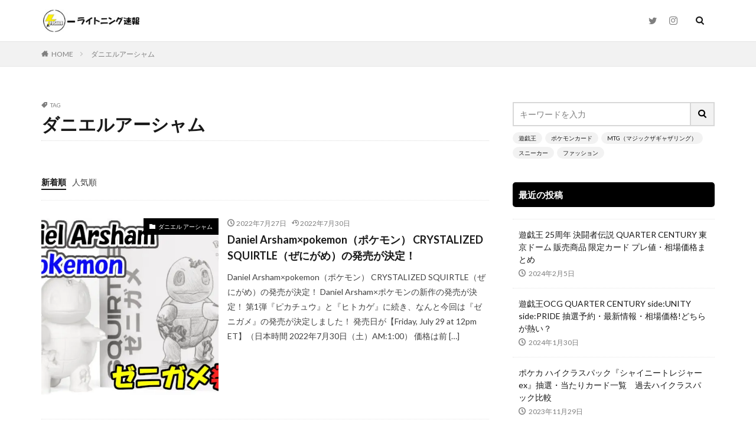

--- FILE ---
content_type: text/html; charset=UTF-8
request_url: https://yosaku10.com/tag/%E3%83%80%E3%83%8B%E3%82%A8%E3%83%AB%E3%82%A2%E3%83%BC%E3%82%B7%E3%83%A3%E3%83%A0/
body_size: 26231
content:

<!DOCTYPE html>

<html lang="ja" prefix="og: http://ogp.me/ns#" class="t-html 
">

<head prefix="og: http://ogp.me/ns# fb: http://ogp.me/ns/fb# article: http://ogp.me/ns/article#">
<meta charset="UTF-8">
<meta name='robots' content='index, follow, max-image-preview:large, max-snippet:-1, max-video-preview:-1' />

	<!-- This site is optimized with the Yoast SEO plugin v26.8 - https://yoast.com/product/yoast-seo-wordpress/ -->
	<title>ダニエルアーシャム アーカイブ - YOSAKU-遊戯王・ポケカ-ライトニング速報</title>
	<link rel="canonical" href="https://yosaku10.com/tag/ダニエルアーシャム/" />
	<meta property="og:locale" content="ja_JP" />
	<meta property="og:type" content="article" />
	<meta property="og:title" content="ダニエルアーシャム アーカイブ - YOSAKU-遊戯王・ポケカ-ライトニング速報" />
	<meta property="og:url" content="https://yosaku10.com/tag/ダニエルアーシャム/" />
	<meta property="og:site_name" content="YOSAKU-遊戯王・ポケカ-ライトニング速報" />
	<meta name="twitter:card" content="summary_large_image" />
	<meta name="twitter:site" content="@yosaku101" />
	<script type="application/ld+json" class="yoast-schema-graph">{"@context":"https://schema.org","@graph":[{"@type":"CollectionPage","@id":"https://yosaku10.com/tag/%e3%83%80%e3%83%8b%e3%82%a8%e3%83%ab%e3%82%a2%e3%83%bc%e3%82%b7%e3%83%a3%e3%83%a0/","url":"https://yosaku10.com/tag/%e3%83%80%e3%83%8b%e3%82%a8%e3%83%ab%e3%82%a2%e3%83%bc%e3%82%b7%e3%83%a3%e3%83%a0/","name":"ダニエルアーシャム アーカイブ - YOSAKU-遊戯王・ポケカ-ライトニング速報","isPartOf":{"@id":"https://yosaku10.com/#website"},"primaryImageOfPage":{"@id":"https://yosaku10.com/tag/%e3%83%80%e3%83%8b%e3%82%a8%e3%83%ab%e3%82%a2%e3%83%bc%e3%82%b7%e3%83%a3%e3%83%a0/#primaryimage"},"image":{"@id":"https://yosaku10.com/tag/%e3%83%80%e3%83%8b%e3%82%a8%e3%83%ab%e3%82%a2%e3%83%bc%e3%82%b7%e3%83%a3%e3%83%a0/#primaryimage"},"thumbnailUrl":"https://yosaku10.com/wp-content/uploads/2022/07/e0482ca4f32a1ba2c7c4e0de9edcc923.jpg","breadcrumb":{"@id":"https://yosaku10.com/tag/%e3%83%80%e3%83%8b%e3%82%a8%e3%83%ab%e3%82%a2%e3%83%bc%e3%82%b7%e3%83%a3%e3%83%a0/#breadcrumb"},"inLanguage":"ja"},{"@type":"ImageObject","inLanguage":"ja","@id":"https://yosaku10.com/tag/%e3%83%80%e3%83%8b%e3%82%a8%e3%83%ab%e3%82%a2%e3%83%bc%e3%82%b7%e3%83%a3%e3%83%a0/#primaryimage","url":"https://yosaku10.com/wp-content/uploads/2022/07/e0482ca4f32a1ba2c7c4e0de9edcc923.jpg","contentUrl":"https://yosaku10.com/wp-content/uploads/2022/07/e0482ca4f32a1ba2c7c4e0de9edcc923.jpg","width":770,"height":440},{"@type":"BreadcrumbList","@id":"https://yosaku10.com/tag/%e3%83%80%e3%83%8b%e3%82%a8%e3%83%ab%e3%82%a2%e3%83%bc%e3%82%b7%e3%83%a3%e3%83%a0/#breadcrumb","itemListElement":[{"@type":"ListItem","position":1,"name":"ホーム","item":"https://yosaku10.com/"},{"@type":"ListItem","position":2,"name":"ダニエルアーシャム"}]},{"@type":"WebSite","@id":"https://yosaku10.com/#website","url":"https://yosaku10.com/","name":"YOSAKU-遊戯王・ポケカ-ライトニング速報","description":"トレカ  アートなどの情報発信サイト","publisher":{"@id":"https://yosaku10.com/#/schema/person/117c4dba78836a647306fbb39fa3303e"},"potentialAction":[{"@type":"SearchAction","target":{"@type":"EntryPoint","urlTemplate":"https://yosaku10.com/?s={search_term_string}"},"query-input":{"@type":"PropertyValueSpecification","valueRequired":true,"valueName":"search_term_string"}}],"inLanguage":"ja"},{"@type":["Person","Organization"],"@id":"https://yosaku10.com/#/schema/person/117c4dba78836a647306fbb39fa3303e","name":"ヨサクック","image":{"@type":"ImageObject","inLanguage":"ja","@id":"https://yosaku10.com/#/schema/person/image/","url":"https://yosaku10.com/wp-content/uploads/2021/01/cropped-04798f6ad5c8eb226c401e7a2f9766d9.jpg","contentUrl":"https://yosaku10.com/wp-content/uploads/2021/01/cropped-04798f6ad5c8eb226c401e7a2f9766d9.jpg","width":512,"height":512,"caption":"ヨサクック"},"logo":{"@id":"https://yosaku10.com/#/schema/person/image/"},"description":"投資、転売歴10年以上。 トレーディングカードやアートなどの有益な情報を提供出来ればと思います！！","sameAs":["https://x.com/https://twitter.com/yosaku101"]}]}</script>
	<!-- / Yoast SEO plugin. -->


<link rel="amphtml" href="https://yosaku10.com/tag/%E3%83%80%E3%83%8B%E3%82%A8%E3%83%AB%E3%82%A2%E3%83%BC%E3%82%B7%E3%83%A3%E3%83%A0/amp/" /><meta name="generator" content="AMP for WP 1.1.11"/><link rel='dns-prefetch' href='//www.googletagmanager.com' />
<style id='wp-img-auto-sizes-contain-inline-css' type='text/css'>
img:is([sizes=auto i],[sizes^="auto," i]){contain-intrinsic-size:3000px 1500px}
/*# sourceURL=wp-img-auto-sizes-contain-inline-css */
</style>
<link rel='stylesheet' id='dashicons-css' href='https://yosaku10.com/wp-includes/css/dashicons.min.css?ver=6.9' type='text/css' media='all' />
<link rel='stylesheet' id='thickbox-css' href='https://yosaku10.com/wp-includes/js/thickbox/thickbox.css?ver=6.9' type='text/css' media='all' />
<link rel='stylesheet' id='wp-block-library-css' href='https://yosaku10.com/wp-includes/css/dist/block-library/style.min.css?ver=6.9' type='text/css' media='all' />
<style id='global-styles-inline-css' type='text/css'>
:root{--wp--preset--aspect-ratio--square: 1;--wp--preset--aspect-ratio--4-3: 4/3;--wp--preset--aspect-ratio--3-4: 3/4;--wp--preset--aspect-ratio--3-2: 3/2;--wp--preset--aspect-ratio--2-3: 2/3;--wp--preset--aspect-ratio--16-9: 16/9;--wp--preset--aspect-ratio--9-16: 9/16;--wp--preset--color--black: #000000;--wp--preset--color--cyan-bluish-gray: #abb8c3;--wp--preset--color--white: #ffffff;--wp--preset--color--pale-pink: #f78da7;--wp--preset--color--vivid-red: #cf2e2e;--wp--preset--color--luminous-vivid-orange: #ff6900;--wp--preset--color--luminous-vivid-amber: #fcb900;--wp--preset--color--light-green-cyan: #7bdcb5;--wp--preset--color--vivid-green-cyan: #00d084;--wp--preset--color--pale-cyan-blue: #8ed1fc;--wp--preset--color--vivid-cyan-blue: #0693e3;--wp--preset--color--vivid-purple: #9b51e0;--wp--preset--gradient--vivid-cyan-blue-to-vivid-purple: linear-gradient(135deg,rgb(6,147,227) 0%,rgb(155,81,224) 100%);--wp--preset--gradient--light-green-cyan-to-vivid-green-cyan: linear-gradient(135deg,rgb(122,220,180) 0%,rgb(0,208,130) 100%);--wp--preset--gradient--luminous-vivid-amber-to-luminous-vivid-orange: linear-gradient(135deg,rgb(252,185,0) 0%,rgb(255,105,0) 100%);--wp--preset--gradient--luminous-vivid-orange-to-vivid-red: linear-gradient(135deg,rgb(255,105,0) 0%,rgb(207,46,46) 100%);--wp--preset--gradient--very-light-gray-to-cyan-bluish-gray: linear-gradient(135deg,rgb(238,238,238) 0%,rgb(169,184,195) 100%);--wp--preset--gradient--cool-to-warm-spectrum: linear-gradient(135deg,rgb(74,234,220) 0%,rgb(151,120,209) 20%,rgb(207,42,186) 40%,rgb(238,44,130) 60%,rgb(251,105,98) 80%,rgb(254,248,76) 100%);--wp--preset--gradient--blush-light-purple: linear-gradient(135deg,rgb(255,206,236) 0%,rgb(152,150,240) 100%);--wp--preset--gradient--blush-bordeaux: linear-gradient(135deg,rgb(254,205,165) 0%,rgb(254,45,45) 50%,rgb(107,0,62) 100%);--wp--preset--gradient--luminous-dusk: linear-gradient(135deg,rgb(255,203,112) 0%,rgb(199,81,192) 50%,rgb(65,88,208) 100%);--wp--preset--gradient--pale-ocean: linear-gradient(135deg,rgb(255,245,203) 0%,rgb(182,227,212) 50%,rgb(51,167,181) 100%);--wp--preset--gradient--electric-grass: linear-gradient(135deg,rgb(202,248,128) 0%,rgb(113,206,126) 100%);--wp--preset--gradient--midnight: linear-gradient(135deg,rgb(2,3,129) 0%,rgb(40,116,252) 100%);--wp--preset--font-size--small: 13px;--wp--preset--font-size--medium: 20px;--wp--preset--font-size--large: 36px;--wp--preset--font-size--x-large: 42px;--wp--preset--spacing--20: 0.44rem;--wp--preset--spacing--30: 0.67rem;--wp--preset--spacing--40: 1rem;--wp--preset--spacing--50: 1.5rem;--wp--preset--spacing--60: 2.25rem;--wp--preset--spacing--70: 3.38rem;--wp--preset--spacing--80: 5.06rem;--wp--preset--shadow--natural: 6px 6px 9px rgba(0, 0, 0, 0.2);--wp--preset--shadow--deep: 12px 12px 50px rgba(0, 0, 0, 0.4);--wp--preset--shadow--sharp: 6px 6px 0px rgba(0, 0, 0, 0.2);--wp--preset--shadow--outlined: 6px 6px 0px -3px rgb(255, 255, 255), 6px 6px rgb(0, 0, 0);--wp--preset--shadow--crisp: 6px 6px 0px rgb(0, 0, 0);}:where(.is-layout-flex){gap: 0.5em;}:where(.is-layout-grid){gap: 0.5em;}body .is-layout-flex{display: flex;}.is-layout-flex{flex-wrap: wrap;align-items: center;}.is-layout-flex > :is(*, div){margin: 0;}body .is-layout-grid{display: grid;}.is-layout-grid > :is(*, div){margin: 0;}:where(.wp-block-columns.is-layout-flex){gap: 2em;}:where(.wp-block-columns.is-layout-grid){gap: 2em;}:where(.wp-block-post-template.is-layout-flex){gap: 1.25em;}:where(.wp-block-post-template.is-layout-grid){gap: 1.25em;}.has-black-color{color: var(--wp--preset--color--black) !important;}.has-cyan-bluish-gray-color{color: var(--wp--preset--color--cyan-bluish-gray) !important;}.has-white-color{color: var(--wp--preset--color--white) !important;}.has-pale-pink-color{color: var(--wp--preset--color--pale-pink) !important;}.has-vivid-red-color{color: var(--wp--preset--color--vivid-red) !important;}.has-luminous-vivid-orange-color{color: var(--wp--preset--color--luminous-vivid-orange) !important;}.has-luminous-vivid-amber-color{color: var(--wp--preset--color--luminous-vivid-amber) !important;}.has-light-green-cyan-color{color: var(--wp--preset--color--light-green-cyan) !important;}.has-vivid-green-cyan-color{color: var(--wp--preset--color--vivid-green-cyan) !important;}.has-pale-cyan-blue-color{color: var(--wp--preset--color--pale-cyan-blue) !important;}.has-vivid-cyan-blue-color{color: var(--wp--preset--color--vivid-cyan-blue) !important;}.has-vivid-purple-color{color: var(--wp--preset--color--vivid-purple) !important;}.has-black-background-color{background-color: var(--wp--preset--color--black) !important;}.has-cyan-bluish-gray-background-color{background-color: var(--wp--preset--color--cyan-bluish-gray) !important;}.has-white-background-color{background-color: var(--wp--preset--color--white) !important;}.has-pale-pink-background-color{background-color: var(--wp--preset--color--pale-pink) !important;}.has-vivid-red-background-color{background-color: var(--wp--preset--color--vivid-red) !important;}.has-luminous-vivid-orange-background-color{background-color: var(--wp--preset--color--luminous-vivid-orange) !important;}.has-luminous-vivid-amber-background-color{background-color: var(--wp--preset--color--luminous-vivid-amber) !important;}.has-light-green-cyan-background-color{background-color: var(--wp--preset--color--light-green-cyan) !important;}.has-vivid-green-cyan-background-color{background-color: var(--wp--preset--color--vivid-green-cyan) !important;}.has-pale-cyan-blue-background-color{background-color: var(--wp--preset--color--pale-cyan-blue) !important;}.has-vivid-cyan-blue-background-color{background-color: var(--wp--preset--color--vivid-cyan-blue) !important;}.has-vivid-purple-background-color{background-color: var(--wp--preset--color--vivid-purple) !important;}.has-black-border-color{border-color: var(--wp--preset--color--black) !important;}.has-cyan-bluish-gray-border-color{border-color: var(--wp--preset--color--cyan-bluish-gray) !important;}.has-white-border-color{border-color: var(--wp--preset--color--white) !important;}.has-pale-pink-border-color{border-color: var(--wp--preset--color--pale-pink) !important;}.has-vivid-red-border-color{border-color: var(--wp--preset--color--vivid-red) !important;}.has-luminous-vivid-orange-border-color{border-color: var(--wp--preset--color--luminous-vivid-orange) !important;}.has-luminous-vivid-amber-border-color{border-color: var(--wp--preset--color--luminous-vivid-amber) !important;}.has-light-green-cyan-border-color{border-color: var(--wp--preset--color--light-green-cyan) !important;}.has-vivid-green-cyan-border-color{border-color: var(--wp--preset--color--vivid-green-cyan) !important;}.has-pale-cyan-blue-border-color{border-color: var(--wp--preset--color--pale-cyan-blue) !important;}.has-vivid-cyan-blue-border-color{border-color: var(--wp--preset--color--vivid-cyan-blue) !important;}.has-vivid-purple-border-color{border-color: var(--wp--preset--color--vivid-purple) !important;}.has-vivid-cyan-blue-to-vivid-purple-gradient-background{background: var(--wp--preset--gradient--vivid-cyan-blue-to-vivid-purple) !important;}.has-light-green-cyan-to-vivid-green-cyan-gradient-background{background: var(--wp--preset--gradient--light-green-cyan-to-vivid-green-cyan) !important;}.has-luminous-vivid-amber-to-luminous-vivid-orange-gradient-background{background: var(--wp--preset--gradient--luminous-vivid-amber-to-luminous-vivid-orange) !important;}.has-luminous-vivid-orange-to-vivid-red-gradient-background{background: var(--wp--preset--gradient--luminous-vivid-orange-to-vivid-red) !important;}.has-very-light-gray-to-cyan-bluish-gray-gradient-background{background: var(--wp--preset--gradient--very-light-gray-to-cyan-bluish-gray) !important;}.has-cool-to-warm-spectrum-gradient-background{background: var(--wp--preset--gradient--cool-to-warm-spectrum) !important;}.has-blush-light-purple-gradient-background{background: var(--wp--preset--gradient--blush-light-purple) !important;}.has-blush-bordeaux-gradient-background{background: var(--wp--preset--gradient--blush-bordeaux) !important;}.has-luminous-dusk-gradient-background{background: var(--wp--preset--gradient--luminous-dusk) !important;}.has-pale-ocean-gradient-background{background: var(--wp--preset--gradient--pale-ocean) !important;}.has-electric-grass-gradient-background{background: var(--wp--preset--gradient--electric-grass) !important;}.has-midnight-gradient-background{background: var(--wp--preset--gradient--midnight) !important;}.has-small-font-size{font-size: var(--wp--preset--font-size--small) !important;}.has-medium-font-size{font-size: var(--wp--preset--font-size--medium) !important;}.has-large-font-size{font-size: var(--wp--preset--font-size--large) !important;}.has-x-large-font-size{font-size: var(--wp--preset--font-size--x-large) !important;}
/*# sourceURL=global-styles-inline-css */
</style>

<style id='classic-theme-styles-inline-css' type='text/css'>
/*! This file is auto-generated */
.wp-block-button__link{color:#fff;background-color:#32373c;border-radius:9999px;box-shadow:none;text-decoration:none;padding:calc(.667em + 2px) calc(1.333em + 2px);font-size:1.125em}.wp-block-file__button{background:#32373c;color:#fff;text-decoration:none}
/*# sourceURL=/wp-includes/css/classic-themes.min.css */
</style>
<link rel='stylesheet' id='word_balloon_user_style-css' href='https://yosaku10.com/wp-content/plugins/word-balloon/css/word_balloon_user.min.css?ver=4.23.1' type='text/css' media='all' />
<link rel='stylesheet' id='word_balloon_skin_slash-css' href='https://yosaku10.com/wp-content/plugins/word-balloon/css/skin/word_balloon_slash.min.css?ver=4.23.1' type='text/css' media='all' />
<link rel='stylesheet' id='ppress-frontend-css' href='https://yosaku10.com/wp-content/plugins/wp-user-avatar/assets/css/frontend.min.css?ver=4.16.9' type='text/css' media='all' />
<link rel='stylesheet' id='ppress-flatpickr-css' href='https://yosaku10.com/wp-content/plugins/wp-user-avatar/assets/flatpickr/flatpickr.min.css?ver=4.16.9' type='text/css' media='all' />
<link rel='stylesheet' id='ppress-select2-css' href='https://yosaku10.com/wp-content/plugins/wp-user-avatar/assets/select2/select2.min.css?ver=6.9' type='text/css' media='all' />
<script type="text/javascript" defer='defer' src="https://yosaku10.com/wp-includes/js/jquery/jquery.min.js?ver=3.7.1" id="jquery-core-js"></script>
<script type="text/javascript" defer='defer' src="https://yosaku10.com/wp-includes/js/jquery/jquery-migrate.min.js?ver=3.4.1" id="jquery-migrate-js"></script>
<script type="text/javascript" defer='defer' src="https://yosaku10.com/wp-content/plugins/wp-user-avatar/assets/flatpickr/flatpickr.min.js?ver=4.16.9" id="ppress-flatpickr-js"></script>
<script type="text/javascript" defer='defer' src="https://yosaku10.com/wp-content/plugins/wp-user-avatar/assets/select2/select2.min.js?ver=4.16.9" id="ppress-select2-js"></script>
<link rel="https://api.w.org/" href="https://yosaku10.com/wp-json/" /><link rel="alternate" title="JSON" type="application/json" href="https://yosaku10.com/wp-json/wp/v2/tags/33" /><meta name="generator" content="Site Kit by Google 1.171.0" /><link class="css-async" rel href="https://yosaku10.com/wp-content/themes/the-thor/css/icon.min.css">
<link class="css-async" rel href="https://fonts.googleapis.com/css?family=Lato:100,300,400,700,900">
<link class="css-async" rel href="https://fonts.googleapis.com/css?family=Fjalla+One">
<link class="css-async" rel href="https://fonts.googleapis.com/css?family=Noto+Sans+JP:100,200,300,400,500,600,700,800,900">
<link rel="stylesheet" href="https://yosaku10.com/wp-content/themes/the-thor/style.min.css">
<link class="css-async" rel href="https://yosaku10.com/wp-content/themes/the-thor-child/style-user.css?1611328210">
<script src="https://ajax.googleapis.com/ajax/libs/jquery/1.12.4/jquery.min.js"></script>
<meta http-equiv="X-UA-Compatible" content="IE=edge">
<meta name="viewport" content="width=device-width, initial-scale=1, viewport-fit=cover"/>
<style>
.widget.widget_nav_menu ul.menu{border-color: rgba(0,0,0,0.15);}.widget.widget_nav_menu ul.menu li{border-color: rgba(0,0,0,0.75);}.widget.widget_nav_menu ul.menu .sub-menu li{border-color: rgba(0,0,0,0.15);}.widget.widget_nav_menu ul.menu .sub-menu li .sub-menu li:first-child{border-color: rgba(0,0,0,0.15);}.widget.widget_nav_menu ul.menu li a:hover{background-color: rgba(0,0,0,0.75);}.widget.widget_nav_menu ul.menu .current-menu-item > a{background-color: rgba(0,0,0,0.75);}.widget.widget_nav_menu ul.menu li .sub-menu li a:before {color:#000000;}.widget.widget_nav_menu ul.menu li a{background-color:#000000;}.widget.widget_nav_menu ul.menu .sub-menu a:hover{color:#000000;}.widget.widget_nav_menu ul.menu .sub-menu .current-menu-item a{color:#000000;}.widget.widget_categories ul{border-color: rgba(0,0,0,0.15);}.widget.widget_categories ul li{border-color: rgba(0,0,0,0.75);}.widget.widget_categories ul .children li{border-color: rgba(0,0,0,0.15);}.widget.widget_categories ul .children li .children li:first-child{border-color: rgba(0,0,0,0.15);}.widget.widget_categories ul li a:hover{background-color: rgba(0,0,0,0.75);}.widget.widget_categories ul .current-menu-item > a{background-color: rgba(0,0,0,0.75);}.widget.widget_categories ul li .children li a:before {color:#000000;}.widget.widget_categories ul li a{background-color:#000000;}.widget.widget_categories ul .children a:hover{color:#000000;}.widget.widget_categories ul .children .current-menu-item a{color:#000000;}.widgetSearch__input:hover{border-color:#000000;}.widgetCatTitle{background-color:#000000;}.widgetCatTitle__inner{background-color:#000000;}.widgetSearch__submit:hover{background-color:#000000;}.widgetProfile__sns{background-color:#000000;}.widget.widget_calendar .calendar_wrap tbody a:hover{background-color:#000000;}.widget ul li a:hover{color:#000000;}.widget.widget_rss .rsswidget:hover{color:#000000;}.widget.widget_tag_cloud a:hover{background-color:#000000;}.widget select:hover{border-color:#000000;}.widgetSearch__checkLabel:hover:after{border-color:#000000;}.widgetSearch__check:checked .widgetSearch__checkLabel:before, .widgetSearch__check:checked + .widgetSearch__checkLabel:before{border-color:#000000;}.widgetTab__item.current{border-top-color:#000000;}.widgetTab__item:hover{border-top-color:#000000;}.searchHead__title{background-color:#000000;}.searchHead__submit:hover{color:#000000;}.menuBtn__close:hover{color:#000000;}.menuBtn__link:hover{color:#000000;}@media only screen and (min-width: 992px){.menuBtn__link {background-color:#000000;}}.t-headerCenter .menuBtn__link:hover{color:#000000;}.searchBtn__close:hover{color:#000000;}.searchBtn__link:hover{color:#000000;}.breadcrumb__item a:hover{color:#000000;}.pager__item{color:#000000;}.pager__item:hover, .pager__item-current{background-color:#000000; color:#fff;}.page-numbers{color:#000000;}.page-numbers:hover, .page-numbers.current{background-color:#000000; color:#fff;}.pagePager__item{color:#000000;}.pagePager__item:hover, .pagePager__item-current{background-color:#000000; color:#fff;}.heading a:hover{color:#000000;}.eyecatch__cat{background-color:#000000;}.the__category{background-color:#000000;}.dateList__item a:hover{color:#000000;}.controllerFooter__item:last-child{background-color:#000000;}.controllerFooter__close{background-color:#000000;}.bottomFooter__topBtn{background-color:#000000;}.mask-color{background-color:#000000;}.mask-colorgray{background-color:#000000;}.pickup3__item{background-color:#000000;}.categoryBox__title{color:#000000;}.comments__list .comment-meta{background-color:#000000;}.comment-respond .submit{background-color:#000000;}.prevNext__pop{background-color:#000000;}.swiper-pagination-bullet-active{background-color:#000000;}.swiper-slider .swiper-button-next, .swiper-slider .swiper-container-rtl .swiper-button-prev, .swiper-slider .swiper-button-prev, .swiper-slider .swiper-container-rtl .swiper-button-next	{background-color:#000000;}.snsFooter{background-color:#000000}.widget-main .heading.heading-widget{background-color:#000000}.widget-main .heading.heading-widgetsimple{background-color:#000000}.widget-main .heading.heading-widgetsimplewide{background-color:#000000}.widget-main .heading.heading-widgetwide{background-color:#000000}.widget-main .heading.heading-widgetbottom:before{border-color:#000000}.widget-main .heading.heading-widgetborder{border-color:#000000}.widget-main .heading.heading-widgetborder::before,.widget-main .heading.heading-widgetborder::after{background-color:#000000}.widget-side .heading.heading-widget{background-color:#000000}.widget-side .heading.heading-widgetsimple{background-color:#000000}.widget-side .heading.heading-widgetsimplewide{background-color:#000000}.widget-side .heading.heading-widgetwide{background-color:#000000}.widget-side .heading.heading-widgetbottom:before{border-color:#000000}.widget-side .heading.heading-widgetborder{border-color:#000000}.widget-side .heading.heading-widgetborder::before,.widget-side .heading.heading-widgetborder::after{background-color:#000000}.widget-foot .heading.heading-widget{background-color:#000000}.widget-foot .heading.heading-widgetsimple{background-color:#000000}.widget-foot .heading.heading-widgetsimplewide{background-color:#000000}.widget-foot .heading.heading-widgetwide{background-color:#000000}.widget-foot .heading.heading-widgetbottom:before{border-color:#000000}.widget-foot .heading.heading-widgetborder{border-color:#000000}.widget-foot .heading.heading-widgetborder::before,.widget-foot .heading.heading-widgetborder::after{background-color:#000000}.widget-menu .heading.heading-widget{background-color:#000000}.widget-menu .heading.heading-widgetsimple{background-color:#000000}.widget-menu .heading.heading-widgetsimplewide{background-color:#000000}.widget-menu .heading.heading-widgetwide{background-color:#000000}.widget-menu .heading.heading-widgetbottom:before{border-color:#000000}.widget-menu .heading.heading-widgetborder{border-color:#000000}.widget-menu .heading.heading-widgetborder::before,.widget-menu .heading.heading-widgetborder::after{background-color:#000000}@media only screen and (min-width: 768px){.still {height: 500px;}}.still__bg.mask.mask-colorgray{background-color:#212121}.pickupHead{background-color:#2b2b2b}.rankingBox__bg{background-color:#000000}.commonCtr__bg.mask.mask-colorgray{background-color:#000000}.the__ribbon{background-color:#000000}.the__ribbon:after{border-left-color:#000000; border-right-color:#000000}.content .balloon .balloon__img-left div {background-image:url("https://yosaku10.com/wp-content/uploads/2021/01/ヨサク吹き出し１.jpg");}.content .balloon .balloon__img-right div {background-image:url("https://yosaku10.com/wp-content/uploads/2021/01/IMG_4261.png");}.cc-ft3{color:#000000;}.cc-hv3:hover{color:#000000;}.cc-bg3{background-color:#000000;}.cc-br3{border-color:#000000;}.postcta-bg{background-color:#3970a2}.content .afTagBox__btnDetail{background-color:#000000;}.widget .widgetAfTag__btnDetail{background-color:#000000;}.content .afTagBox__btnAf{background-color:#000000;}.widget .widgetAfTag__btnAf{background-color:#000000;}.content a{color:#000000;}.phrase a{color:#000000;}.content .sitemap li a:hover{color:#000000;}.content h2 a:hover,.content h3 a:hover,.content h4 a:hover,.content h5 a:hover{color:#000000;}.content ul.menu li a:hover{color:#000000;}.content .es-LiconBox:before{background-color:#a83f3f;}.content .es-LiconCircle:before{background-color:#a83f3f;}.content .es-BTiconBox:before{background-color:#a83f3f;}.content .es-BTiconCircle:before{background-color:#a83f3f;}.content .es-BiconObi{border-color:#a83f3f;}.content .es-BiconCorner:before{background-color:#a83f3f;}.content .es-BiconCircle:before{background-color:#a83f3f;}.content .es-BmarkHatena::before{background-color:#005293;}.content .es-BmarkExcl::before{background-color:#b60105;}.content .es-BmarkQ::before{background-color:#005293;}.content .es-BmarkQ::after{border-top-color:#005293;}.content .es-BmarkA::before{color:#b60105;}.content .es-BsubTradi::before{color:#ffffff;background-color:#b60105;border-color:#b60105;}.btn__link-primary{color:#ffffff; background-color:#3f3f3f;}.content .btn__link-primary{color:#ffffff; background-color:#3f3f3f;}.searchBtn__contentInner .btn__link-search{color:#ffffff; background-color:#3f3f3f;}.btn__link-secondary{color:#ffffff; background-color:#3f3f3f;}.content .btn__link-secondary{color:#ffffff; background-color:#3f3f3f;}.btn__link-search{color:#ffffff; background-color:#3f3f3f;}.btn__link-normal{color:#3f3f3f;}.content .btn__link-normal{color:#3f3f3f;}.btn__link-normal:hover{background-color:#3f3f3f;}.content .btn__link-normal:hover{background-color:#3f3f3f;}.comments__list .comment-reply-link{color:#3f3f3f;}.comments__list .comment-reply-link:hover{background-color:#3f3f3f;}@media only screen and (min-width: 992px){.subNavi__link-pickup{color:#3f3f3f;}}@media only screen and (min-width: 992px){.subNavi__link-pickup:hover{background-color:#3f3f3f;}}.partsH2-12 h2{color:#0c0c0c; border-left-color:#0c0c0c; border-bottom-color:#d8d8d8;}.partsH3-2 h3{color:#191919;}.partsH3-2 h3::after{border-color:#191919;}.content h4{color:#191919}.content h5{color:#191919}.content ul > li::before{color:#a83f3f;}.content ul{color:#191919;}.content ol > li::before{color:#a83f3f; border-color:#a83f3f;}.content ol > li > ol > li::before{background-color:#a83f3f; border-color:#a83f3f;}.content ol > li > ol > li > ol > li::before{color:#a83f3f; border-color:#a83f3f;}.content ol{color:#191919;}.content .balloon .balloon__text{color:#1c1c1c; background-color:#f2f2f2;}.content .balloon .balloon__text-left:before{border-left-color:#f2f2f2;}.content .balloon .balloon__text-right:before{border-right-color:#f2f2f2;}.content .balloon-boder .balloon__text{color:#191919; background-color:#ffffff;  border-color:#494949;}.content .balloon-boder .balloon__text-left:before{border-left-color:#494949;}.content .balloon-boder .balloon__text-left:after{border-left-color:#ffffff;}.content .balloon-boder .balloon__text-right:before{border-right-color:#494949;}.content .balloon-boder .balloon__text-right:after{border-right-color:#ffffff;}.content blockquote{color:#191919; background-color:#f2f2f2;}.content blockquote::before{color:#d8d8d8;}.content table{color:#191919; border-top-color:#E5E5E5; border-left-color:#E5E5E5;}.content table th{background:#7f7f7f; color:#ffffff; ;border-right-color:#E5E5E5; border-bottom-color:#E5E5E5;}.content table td{background:#ffffff; ;border-right-color:#E5E5E5; border-bottom-color:#E5E5E5;}.content table tr:nth-child(odd) td{background-color:#f2f2f2;}
</style>

<!-- Site Kit が追加した Google AdSense メタタグ -->
<meta name="google-adsense-platform-account" content="ca-host-pub-2644536267352236">
<meta name="google-adsense-platform-domain" content="sitekit.withgoogle.com">
<!-- Site Kit が追加した End Google AdSense メタタグ -->
<noscript><style>.lazyload[data-src]{display:none !important;}</style></noscript><style>.lazyload{background-image:none !important;}.lazyload:before{background-image:none !important;}</style><link rel="icon" href="https://yosaku10.com/wp-content/uploads/2021/01/cropped-04798f6ad5c8eb226c401e7a2f9766d9-32x32.jpg" sizes="32x32" />
<link rel="icon" href="https://yosaku10.com/wp-content/uploads/2021/01/cropped-04798f6ad5c8eb226c401e7a2f9766d9-192x192.jpg" sizes="192x192" />
<link rel="apple-touch-icon" href="https://yosaku10.com/wp-content/uploads/2021/01/cropped-04798f6ad5c8eb226c401e7a2f9766d9-180x180.jpg" />
<meta name="msapplication-TileImage" content="https://yosaku10.com/wp-content/uploads/2021/01/cropped-04798f6ad5c8eb226c401e7a2f9766d9-270x270.jpg" />
<!– Global site tag (gtag.js) – Google Analytics –>
<script async src='https://www.googletagmanager.com/gtag/js?id=UA-187905254-1'></script>
<script>
    window.dataLayer = window.dataLayer || [];
    function gtag(){dataLayer.push(arguments);}
    gtag('js', new Date());
    gtag('config', 'UA-187905254-1');
    
</script>
<!– /Global site tag (gtag.js) – Google Analytics –>
<meta property="og:site_name" content="YOSAKU-遊戯王・ポケカ-ライトニング速報" />
<meta property="og:type" content="website" />
<meta property="og:title" content="ダニエルアーシャム アーカイブ - YOSAKU-遊戯王・ポケカ-ライトニング速報" />
<meta property="og:description" content="トレカ  アートなどの情報発信サイト" />
<meta property="og:url" content="https://yosaku10.com/tag/crystalized-squirtle/" />
<meta property="og:image" content="https://yosaku10.com/wp-content/uploads/2021/01/cropped-04798f6ad5c8eb226c401e7a2f9766d9.jpg" />
<meta name="twitter:card" content="summary_large_image" />
<meta name="twitter:site" content="@yosaku101" />

<script data-ad-client="ca-pub-9966183120999336" async src="https://pagead2.googlesyndication.com/pagead/js/adsbygoogle.js"></script>
</head>
<body class="t-logoSp30 t-logoPc40 t-footerFixed" id="top">
    <header class="l-header l-header-border"> <div class="container container-header"><p class="siteTitle"><a class="siteTitle__link" href="https://yosaku10.com"><img class="siteTitle__logo lazyload" src="[data-uri]" alt="YOSAKU-遊戯王・ポケカ-ライトニング速報" width="220" height="50"  data-src="https://yosaku10.com/wp-content/uploads/2021/01/7c65f991021a87f30c808da1ac0de6ec.jpg" decoding="async" data-eio-rwidth="220" data-eio-rheight="50"><noscript><img class="siteTitle__logo" src="https://yosaku10.com/wp-content/uploads/2021/01/7c65f991021a87f30c808da1ac0de6ec.jpg" alt="YOSAKU-遊戯王・ポケカ-ライトニング速報" width="220" height="50"  data-eio="l"></noscript>  </a></p><nav class="subNavi"> <ul class="subNavi__list"><li class="subNavi__item"><a class="subNavi__link icon-twitter" href="https://twitter.com/yosaku101"></a></li><li class="subNavi__item"><a class="subNavi__link icon-instagram" href="http://instagram.com/yosaku10__"></a></li></ul></nav><div class="searchBtn searchBtn-zero ">  <input class="searchBtn__checkbox" id="searchBtn-checkbox" type="checkbox">  <label class="searchBtn__link searchBtn__link-text icon-search" for="searchBtn-checkbox"></label>  <label class="searchBtn__unshown" for="searchBtn-checkbox"></label>  <div class="searchBtn__content"> <div class="searchBtn__scroll"><label class="searchBtn__close" for="searchBtn-checkbox"><i class="icon-close"></i>CLOSE</label><div class="searchBtn__contentInner">  <aside class="widget">  <div class="widgetSearch"> <form method="get" action="https://yosaku10.com" target="_top">  <div class="widgetSearch__contents"> <h3 class="heading heading-tertiary">キーワード</h3> <input class="widgetSearch__input widgetSearch__input-max" type="text" name="s" placeholder="キーワードを入力" value="">  <ol class="widgetSearch__word"><li class="widgetSearch__wordItem"><a href="https://yosaku10.com?s=遊戯王">遊戯王</a></li>  <li class="widgetSearch__wordItem"><a href="https://yosaku10.com?s=ポケモンカード">ポケモンカード</a></li>  <li class="widgetSearch__wordItem"><a href="https://yosaku10.com?s=MTG（マジックザギャザリング）">MTG（マジックザギャザリング）</a></li>  <li class="widgetSearch__wordItem"><a href="https://yosaku10.com?s=スニーカー">スニーカー</a></li>  <li class="widgetSearch__wordItem"><a href="https://yosaku10.com?s=ファッション">ファッション</a></li></ol></div>  <div class="widgetSearch__contents"> <h3 class="heading heading-tertiary">カテゴリー</h3><select  name='cat' id='cat_697eb8e68d052' class='widgetSearch__select'><option value=''>カテゴリーを選択</option><option class="level-0" value="3">トレカ</option><option class="level-0" value="12">アート</option><option class="level-0" value="13">ダニエル アーシャム</option><option class="level-0" value="15">遊戯王</option><option class="level-0" value="16">ポケモン</option><option class="level-0" value="17">MTG</option><option class="level-0" value="18">スニーカー</option><option class="level-0" value="19">ナイキ</option><option class="level-0" value="36">ポケカ</option><option class="level-0" value="48">マニュアル</option><option class="level-0" value="150">スリーブ</option><option class="level-0" value="178">ヴァイスシュヴァルツ</option><option class="level-0" value="192">フィギュア</option></select>  </div>  <div class="widgetSearch__tag"> <h3 class="heading heading-tertiary">タグ</h3> <label><input class="widgetSearch__check" type="checkbox" name="tag[]" value="000%e5%80%8b" /><span class="widgetSearch__checkLabel">000個</span></label><label><input class="widgetSearch__check" type="checkbox" name="tag[]" value="1%e3%83%b5%e6%9c%88%e5%be%8c%e3%81%ae%e4%be%a1%e6%a0%bc%e6%8e%a8%e7%a7%bb" /><span class="widgetSearch__checkLabel">1ヵ月後の価格推移</span></label><label><input class="widgetSearch__check" type="checkbox" name="tag[]" value="1%e9%80%b1%e9%96%93%e5%be%8c%e3%81%ae%e3%83%97%e3%83%ac%e5%80%a4" /><span class="widgetSearch__checkLabel">1週間後のプレ値</span></label><label><input class="widgetSearch__check" type="checkbox" name="tag[]" value="2020%ef%bd%9e2021%e5%b9%b4" /><span class="widgetSearch__checkLabel">2020～2021年</span></label><label><input class="widgetSearch__check" type="checkbox" name="tag[]" value="2020%ef%bd%9e2021%e5%b9%b4%e7%89%88" /><span class="widgetSearch__checkLabel">2020～2021年版</span></label><label><input class="widgetSearch__check" type="checkbox" name="tag[]" value="2021%e5%b9%b4%e4%b8%8b%e5%8d%8a%e6%9c%9f" /><span class="widgetSearch__checkLabel">2021年下半期</span></label><label><input class="widgetSearch__check" type="checkbox" name="tag[]" value="20th%e3%82%b7%e3%82%af" /><span class="widgetSearch__checkLabel">20thシク</span></label><label><input class="widgetSearch__check" type="checkbox" name="tag[]" value="20th%e3%82%b7%e3%83%bc%e3%82%af%e3%83%ac%e3%83%83%e3%83%88" /><span class="widgetSearch__checkLabel">20thシークレット</span></label><label><input class="widgetSearch__check" type="checkbox" name="tag[]" value="20%e5%91%a8%e5%b9%b4%e8%a8%98%e5%bf%b5" /><span class="widgetSearch__checkLabel">20周年記念</span></label><label><input class="widgetSearch__check" type="checkbox" name="tag[]" value="25th" /><span class="widgetSearch__checkLabel">25th</span></label><label><input class="widgetSearch__check" type="checkbox" name="tag[]" value="25th-anniversary-collection" /><span class="widgetSearch__checkLabel">25th ANNIVERSARY COLLECTION</span></label><label><input class="widgetSearch__check" type="checkbox" name="tag[]" value="25th-anniversary-collection-%e3%82%b9%e3%83%9a%e3%82%b7%e3%83%a3%e3%83%ab%e3%82%bb%e3%83%83%e3%83%88" /><span class="widgetSearch__checkLabel">25th ANNIVERSARY COLLECTION スペシャルセット</span></label><label><input class="widgetSearch__check" type="checkbox" name="tag[]" value="25th-anniversary-ultimate-kaiba-set" /><span class="widgetSearch__checkLabel">25th ANNIVERSARY ULTIMATE KAIBA SET</span></label><label><input class="widgetSearch__check" type="checkbox" name="tag[]" value="25th%e3%82%b7%e3%82%af" /><span class="widgetSearch__checkLabel">25thシク</span></label><label><input class="widgetSearch__check" type="checkbox" name="tag[]" value="25th%e3%82%b7%e3%83%bc%e3%82%af%e3%83%ac%e3%83%83%e3%83%88" /><span class="widgetSearch__checkLabel">25thシークレット</span></label><label><input class="widgetSearch__check" type="checkbox" name="tag[]" value="25%e5%91%a8%e5%b9%b4" /><span class="widgetSearch__checkLabel">25周年</span></label><label><input class="widgetSearch__check" type="checkbox" name="tag[]" value="25%e5%91%a8%e5%b9%b4%e8%a8%98%e5%bf%b5" /><span class="widgetSearch__checkLabel">25周年記念</span></label><label><input class="widgetSearch__check" type="checkbox" name="tag[]" value="5%e3%81%a4%e7%9b%ae" /><span class="widgetSearch__checkLabel">5つ目</span></label><label><input class="widgetSearch__check" type="checkbox" name="tag[]" value="700%e6%9c%ac%e9%99%90%e5%ae%9a" /><span class="widgetSearch__checkLabel">700本限定</span></label><label><input class="widgetSearch__check" type="checkbox" name="tag[]" value="a-ripple-in-time%ef%bc%88%e6%99%82%e3%81%ae%e6%b3%a2%e7%b4%8b%ef%bc%89" /><span class="widgetSearch__checkLabel">A Ripple in Time（時の波紋）</span></label><label><input class="widgetSearch__check" type="checkbox" name="tag[]" value="animation-chronicle-2021" /><span class="widgetSearch__checkLabel">ANIMATION CHRONICLE 2021</span></label><label><input class="widgetSearch__check" type="checkbox" name="tag[]" value="animation-chronicle-2022" /><span class="widgetSearch__checkLabel">ANIMATION CHRONICLE 2022</span></label><label><input class="widgetSearch__check" type="checkbox" name="tag[]" value="art-works-monsters" /><span class="widgetSearch__checkLabel">ART WORKS MONSTERS</span></label><label><input class="widgetSearch__check" type="checkbox" name="tag[]" value="battle-of-chaos" /><span class="widgetSearch__checkLabel">BATTLE OF CHAOS</span></label><label><input class="widgetSearch__check" type="checkbox" name="tag[]" value="berbrick" /><span class="widgetSearch__checkLabel">BE@RBRICK</span></label><label><input class="widgetSearch__check" type="checkbox" name="tag[]" value="burst-of-destiny" /><span class="widgetSearch__checkLabel">BURST OF DESTINY</span></label><label><input class="widgetSearch__check" type="checkbox" name="tag[]" value="charizard-card" /><span class="widgetSearch__checkLabel">Charizard Card</span></label><label><input class="widgetSearch__check" type="checkbox" name="tag[]" value="crystalized-charmander" /><span class="widgetSearch__checkLabel">Crystalized Charmander</span></label><label><input class="widgetSearch__check" type="checkbox" name="tag[]" value="crystalized-squirtle" /><span class="widgetSearch__checkLabel">CRYSTALIZED SQUIRTLE</span></label><label><input class="widgetSearch__check" type="checkbox" name="tag[]" value="cyberstorm-access" /><span class="widgetSearch__checkLabel">CYBERSTORM ACCESS</span></label><label><input class="widgetSearch__check" type="checkbox" name="tag[]" value="daniel-arsham" /><span class="widgetSearch__checkLabel">daniel arsham</span></label><label><input class="widgetSearch__check" type="checkbox" name="tag[]" value="darkwing-blast" /><span class="widgetSearch__checkLabel">DARKWING BLAST</span></label><label><input class="widgetSearch__check" type="checkbox" name="tag[]" value="dawn-of-majesty" /><span class="widgetSearch__checkLabel">DAWN OF MAJESTY</span></label><label><input class="widgetSearch__check" type="checkbox" name="tag[]" value="dimension-force" /><span class="widgetSearch__checkLabel">DIMENSION FORCE</span></label><label><input class="widgetSearch__check" type="checkbox" name="tag[]" value="duelist-nexus" /><span class="widgetSearch__checkLabel">DUELIST NEXUS</span></label><label><input class="widgetSearch__check" type="checkbox" name="tag[]" value="dunk" /><span class="widgetSearch__checkLabel">DUNK</span></label><label><input class="widgetSearch__check" type="checkbox" name="tag[]" value="dvd" /><span class="widgetSearch__checkLabel">DVD</span></label><label><input class="widgetSearch__check" type="checkbox" name="tag[]" value="ebay" /><span class="widgetSearch__checkLabel">ebay</span></label><label><input class="widgetSearch__check" type="checkbox" name="tag[]" value="evil%e2%98%85twin-%e3%83%87%e3%83%a5%e3%82%a8%e3%83%ab%e3%82%bb%e3%83%83%e3%83%88" /><span class="widgetSearch__checkLabel">Evil★Twin デュエルセット</span></label><label><input class="widgetSearch__check" type="checkbox" name="tag[]" value="figma" /><span class="widgetSearch__checkLabel">figma</span></label><label><input class="widgetSearch__check" type="checkbox" name="tag[]" value="ghosts-from-the-past" /><span class="widgetSearch__checkLabel">Ghosts From the Past</span></label><label><input class="widgetSearch__check" type="checkbox" name="tag[]" value="ghosts-from-the-pastthe-2nd-haunting" /><span class="widgetSearch__checkLabel">Ghosts From The Past:The 2nd Haunting</span></label><label><input class="widgetSearch__check" type="checkbox" name="tag[]" value="gx%e3%82%a6%e3%83%ab%e3%83%88%e3%83%a9%e3%82%b7%e3%83%a3%e3%82%a4%e3%83%8b%e3%83%bc" /><span class="widgetSearch__checkLabel">GXウルトラシャイニー</span></label><label><input class="widgetSearch__check" type="checkbox" name="tag[]" value="history-archive-collection" /><span class="widgetSearch__checkLabel">HISTORY ARCHIVE COLLECTION</span></label><label><input class="widgetSearch__check" type="checkbox" name="tag[]" value="hypebeast" /><span class="widgetSearch__checkLabel">HYPEBEAST</span></label><label><input class="widgetSearch__check" type="checkbox" name="tag[]" value="jeweled-lotus" /><span class="widgetSearch__checkLabel">jeweled lotus</span></label><label><input class="widgetSearch__check" type="checkbox" name="tag[]" value="kaiba-corporation-store" /><span class="widgetSearch__checkLabel">KAIBA CORPORATION STORE</span></label><label><input class="widgetSearch__check" type="checkbox" name="tag[]" value="kantostarter" /><span class="widgetSearch__checkLabel">kantostarter</span></label><label><input class="widgetSearch__check" type="checkbox" name="tag[]" value="legendary-collection-25th-anniversary-edition" /><span class="widgetSearch__checkLabel">Legendary Collection 25th Anniversary Edition</span></label><label><input class="widgetSearch__check" type="checkbox" name="tag[]" value="legendary-monsters-pack" /><span class="widgetSearch__checkLabel">LEGENDARY MONSTERS PACK</span></label><label><input class="widgetSearch__check" type="checkbox" name="tag[]" value="magi" /><span class="widgetSearch__checkLabel">magi</span></label><label><input class="widgetSearch__check" type="checkbox" name="tag[]" value="marnie-premium-tournament-collection" /><span class="widgetSearch__checkLabel">Marnie Premium Tournament Collection</span></label><label><input class="widgetSearch__check" type="checkbox" name="tag[]" value="mtg" /><span class="widgetSearch__checkLabel">MTG</span></label><label><input class="widgetSearch__check" type="checkbox" name="tag[]" value="nike" /><span class="widgetSearch__checkLabel">NIKE</span></label><label><input class="widgetSearch__check" type="checkbox" name="tag[]" value="no-complete-file-piece-of-memories" /><span class="widgetSearch__checkLabel">No. COMPLETE FILE -PIECE OF MEMORIES</span></label><label><input class="widgetSearch__check" type="checkbox" name="tag[]" value="ny%e9%99%90%e5%ae%9a" /><span class="widgetSearch__checkLabel">NY限定</span></label><label><input class="widgetSearch__check" type="checkbox" name="tag[]" value="obelisk-the-tormentor" /><span class="widgetSearch__checkLabel">Obelisk the Tormentor</span></label><label><input class="widgetSearch__check" type="checkbox" name="tag[]" value="perrotin" /><span class="widgetSearch__checkLabel">PERROTIN</span></label><label><input class="widgetSearch__check" type="checkbox" name="tag[]" value="pharaonic-legend-pack" /><span class="widgetSearch__checkLabel">PHARAONIC LEGEND PACK</span></label><label><input class="widgetSearch__check" type="checkbox" name="tag[]" value="photon-hypernova" /><span class="widgetSearch__checkLabel">PHOTON HYPERNOVA</span></label><label><input class="widgetSearch__check" type="checkbox" name="tag[]" value="pokemon" /><span class="widgetSearch__checkLabel">pokemon</span></label><label><input class="widgetSearch__check" type="checkbox" name="tag[]" value="pokemon-legends-%e3%82%a2%e3%83%ab%e3%82%bb%e3%82%a6%e3%82%b9" /><span class="widgetSearch__checkLabel">Pokémon LEGENDS アルセウス</span></label><label><input class="widgetSearch__check" type="checkbox" name="tag[]" value="power-of-the-elements" /><span class="widgetSearch__checkLabel">POWER OF THE ELEMENTS</span></label><label><input class="widgetSearch__check" type="checkbox" name="tag[]" value="precious-collector-box" /><span class="widgetSearch__checkLabel">PRECIOUS COLLECTOR BOX</span></label><label><input class="widgetSearch__check" type="checkbox" name="tag[]" value="premium-pack-2023" /><span class="widgetSearch__checkLabel">PREMIUM PACK 2023</span></label><label><input class="widgetSearch__check" type="checkbox" name="tag[]" value="prismatic-art-collection" /><span class="widgetSearch__checkLabel">PRISMATIC ART COLLECTION</span></label><label><input class="widgetSearch__check" type="checkbox" name="tag[]" value="psa" /><span class="widgetSearch__checkLabel">PSA</span></label><label><input class="widgetSearch__check" type="checkbox" name="tag[]" value="psa10" /><span class="widgetSearch__checkLabel">PSA10</span></label><label><input class="widgetSearch__check" type="checkbox" name="tag[]" value="quarter-century-%e3%83%87%e3%83%a5%e3%82%a8%e3%83%ab%e3%82%bb%e3%83%83%e3%83%88-%e3%83%a9%e3%83%bc%e3%81%ae%e7%bf%bc%e7%a5%9e%e7%ab%9c" /><span class="widgetSearch__checkLabel">QUARTER CENTURY デュエルセット ラーの翼神竜</span></label><label><input class="widgetSearch__check" type="checkbox" name="tag[]" value="rarity-collection-quarter-century-edition" /><span class="widgetSearch__checkLabel">RARITY COLLECTION -QUARTER CENTURY EDITION-</span></label><label><input class="widgetSearch__check" type="checkbox" name="tag[]" value="restockx" /><span class="widgetSearch__checkLabel">RestockX</span></label><label><input class="widgetSearch__check" type="checkbox" name="tag[]" value="secret-shiny-box" /><span class="widgetSearch__checkLabel">SECRET SHINY BOX</span></label><label><input class="widgetSearch__check" type="checkbox" name="tag[]" value="secret-utility-box" /><span class="widgetSearch__checkLabel">SECRET UTILITY BOX</span></label><label><input class="widgetSearch__check" type="checkbox" name="tag[]" value="selection-5" /><span class="widgetSearch__checkLabel">SELECTION 5</span></label><label><input class="widgetSearch__check" type="checkbox" name="tag[]" value="sgc10" /><span class="widgetSearch__checkLabel">SGC10</span></label><label><input class="widgetSearch__check" type="checkbox" name="tag[]" value="sidepride" /><span class="widgetSearch__checkLabel">side:PRIDE</span></label><label><input class="widgetSearch__check" type="checkbox" name="tag[]" value="sideunity" /><span class="widgetSearch__checkLabel">side:UNITY</span></label><label><input class="widgetSearch__check" type="checkbox" name="tag[]" value="slifer-the-sky-dragon" /><span class="widgetSearch__checkLabel">Slifer the Sky Dragon</span></label><label><input class="widgetSearch__check" type="checkbox" name="tag[]" value="special-red-ver" /><span class="widgetSearch__checkLabel">SPECIAL RED Ver.</span></label><label><input class="widgetSearch__check" type="checkbox" name="tag[]" value="stockx" /><span class="widgetSearch__checkLabel">StockX</span></label><label><input class="widgetSearch__check" type="checkbox" name="tag[]" value="time-dilation" /><span class="widgetSearch__checkLabel">TIME DILATION</span></label><label><input class="widgetSearch__check" type="checkbox" name="tag[]" value="tokyo-dome-green-ver" /><span class="widgetSearch__checkLabel">TOKYO DOME GREEN Ver.</span></label><label><input class="widgetSearch__check" type="checkbox" name="tag[]" value="vmax%e3%82%af%e3%83%a9%e3%82%a4%e3%83%9e%e3%83%83%e3%82%af%e3%82%b9" /><span class="widgetSearch__checkLabel">VMAXクライマックス</span></label><label><input class="widgetSearch__check" type="checkbox" name="tag[]" value="vstar%e3%83%a6%e3%83%8b%e3%83%90%e3%83%bc%e3%82%b9" /><span class="widgetSearch__checkLabel">VSTARユニバース</span></label><label><input class="widgetSearch__check" type="checkbox" name="tag[]" value="v%e3%82%b8%e3%83%a3%e3%83%b3%e3%83%977%e6%9c%88%e5%8f%b7" /><span class="widgetSearch__checkLabel">Vジャンプ7月号</span></label><label><input class="widgetSearch__check" type="checkbox" name="tag[]" value="world-premiere-pack-2021" /><span class="widgetSearch__checkLabel">WORLD PREMIERE PACK 2021</span></label><label><input class="widgetSearch__check" type="checkbox" name="tag[]" value="yu-nagaba" /><span class="widgetSearch__checkLabel">YU NAGABA</span></label><label><input class="widgetSearch__check" type="checkbox" name="tag[]" value="yu-nagabax%e3%82%a4%e3%83%bc%e3%83%96%e3%82%a4%e3%82%ba-%e3%82%b9%e3%83%9a%e3%82%b7%e3%83%a3%e3%83%abbox" /><span class="widgetSearch__checkLabel">YU NAGABA×イーブイズ スペシャルBOX</span></label><label><input class="widgetSearch__check" type="checkbox" name="tag[]" value="yu-gi-oh" /><span class="widgetSearch__checkLabel">yu-gi-oh</span></label><label><input class="widgetSearch__check" type="checkbox" name="tag[]" value="yugioh" /><span class="widgetSearch__checkLabel">yugioh</span></label><label><input class="widgetSearch__check" type="checkbox" name="tag[]" value="zhen" /><span class="widgetSearch__checkLabel">ZHEN.</span></label><label><input class="widgetSearch__check" type="checkbox" name="tag[]" value="%e3%81%8b%e3%81%90%e3%82%84%e6%a7%98%e3%81%af%e5%91%8a%e3%82%89%e3%81%9b%e3%81%9f%e3%81%84" /><span class="widgetSearch__checkLabel">かぐや様は告らせたい</span></label><label><input class="widgetSearch__check" type="checkbox" name="tag[]" value="%e3%81%be%e3%81%8e" /><span class="widgetSearch__checkLabel">まぎ</span></label><label><input class="widgetSearch__check" type="checkbox" name="tag[]" value="%e3%81%be%e3%81%a8%e3%82%81" /><span class="widgetSearch__checkLabel">まとめ</span></label><label><input class="widgetSearch__check" type="checkbox" name="tag[]" value="%e3%82%a2%e3%82%b8%e3%82%a2%e9%99%90%e5%ae%9a" /><span class="widgetSearch__checkLabel">アジア限定</span></label><label><input class="widgetSearch__check" type="checkbox" name="tag[]" value="%e3%82%a2%e3%83%a1%e3%82%a4%e3%82%b8%e3%83%b3%e3%82%b0%e3%83%bb%e3%83%87%e3%82%a3%e3%83%95%e3%82%a7%e3%83%b3%e3%83%80%e3%83%bc%e3%82%ba" /><span class="widgetSearch__checkLabel">アメイジング・ディフェンダーズ</span></label><label><input class="widgetSearch__check" type="checkbox" name="tag[]" value="%e3%82%a2%e3%83%ab%e3%82%bb%e3%82%a6%e3%82%b9v" /><span class="widgetSearch__checkLabel">アルセウスV</span></label><label><input class="widgetSearch__check" type="checkbox" name="tag[]" value="%e3%82%a2%e3%83%bc%e3%82%ab%e3%82%a4%e3%83%96%e3%82%a8%e3%83%87%e3%82%a3%e3%82%b7%e3%83%a7%e3%83%b3" /><span class="widgetSearch__checkLabel">アーカイブエディション</span></label><label><input class="widgetSearch__check" type="checkbox" name="tag[]" value="%e3%82%a4%e3%83%a9%e3%82%b9%e3%83%88%e9%81%95%e3%81%84" /><span class="widgetSearch__checkLabel">イラスト違い</span></label><label><input class="widgetSearch__check" type="checkbox" name="tag[]" value="%e3%82%a4%e3%83%bc%e3%83%96%e3%82%a4%e3%82%ba%e3%82%bb%e3%83%83%e3%83%88" /><span class="widgetSearch__checkLabel">イーブイズセット</span></label><label><input class="widgetSearch__check" type="checkbox" name="tag[]" value="%e3%82%a4%e3%83%bc%e3%83%96%e3%82%a4%e3%83%92%e3%83%bc%e3%83%ad%e3%83%bc%e3%82%ba" /><span class="widgetSearch__checkLabel">イーブイヒーローズ</span></label><label><input class="widgetSearch__check" type="checkbox" name="tag[]" value="%e3%82%a6%e3%82%a3%e3%83%83%e3%83%81%e3%82%af%e3%83%a9%e3%83%95%e3%83%88" /><span class="widgetSearch__checkLabel">ウィッチクラフト</span></label><label><input class="widgetSearch__check" type="checkbox" name="tag[]" value="%e3%82%a6%e3%83%9e%e5%a8%98" /><span class="widgetSearch__checkLabel">ウマ娘</span></label><label><input class="widgetSearch__check" type="checkbox" name="tag[]" value="%e3%82%a6%e3%83%9e%e5%a8%98-%e3%83%97%e3%83%aa%e3%83%86%e3%82%a3%e3%83%bc%e3%83%80%e3%83%bc%e3%83%93%e3%83%bc" /><span class="widgetSearch__checkLabel">ウマ娘 プリティーダービー</span></label><label><input class="widgetSearch__check" type="checkbox" name="tag[]" value="%e3%82%a6%e3%83%ab%e3%83%88%e3%83%a9%e3%82%b7%e3%83%a3%e3%82%a4%e3%83%8b%e3%83%bc" /><span class="widgetSearch__checkLabel">ウルトラシャイニー</span></label><label><input class="widgetSearch__check" type="checkbox" name="tag[]" value="%e3%82%a6%e3%83%ab%e3%83%88%e3%83%a9%e3%83%ac%e3%82%a2-special-illust-ver" /><span class="widgetSearch__checkLabel">ウルトラレア SPECIAL ILLUST Ver.</span></label><label><input class="widgetSearch__check" type="checkbox" name="tag[]" value="%e3%82%aa%e3%82%b7%e3%83%aa%e3%82%b9%e3%81%ae%e5%a4%a9%e7%a9%ba%e7%ab%9c" /><span class="widgetSearch__checkLabel">オシリスの天空竜</span></label><label><input class="widgetSearch__check" type="checkbox" name="tag[]" value="%e3%82%aa%e3%82%b9%e3%82%b9%e3%83%a1%e3%82%b9%e3%83%aa%e3%83%bc%e3%83%96" /><span class="widgetSearch__checkLabel">オススメスリーブ</span></label><label><input class="widgetSearch__check" type="checkbox" name="tag[]" value="%e3%82%aa%e3%82%b9%e3%82%b9%e3%83%a1%e6%9c%aa%e9%96%8b%e5%b0%81box" /><span class="widgetSearch__checkLabel">オススメ未開封BOX</span></label><label><input class="widgetSearch__check" type="checkbox" name="tag[]" value="%e3%82%aa%e3%82%b9%e3%82%b9%e3%83%a1%e9%81%8a%e6%88%af%e7%8e%8b%e3%82%ab%e3%83%bc%e3%83%89" /><span class="widgetSearch__checkLabel">オススメ遊戯王カード</span></label><label><input class="widgetSearch__check" type="checkbox" name="tag[]" value="%e3%82%aa%e3%83%99%e3%83%aa%e3%82%b9%e3%82%af%e3%81%ae%e5%b7%a8%e7%a5%9e%e5%85%b5" /><span class="widgetSearch__checkLabel">オベリスクの巨神兵</span></label><label><input class="widgetSearch__check" type="checkbox" name="tag[]" value="%e3%82%aa%e3%83%aa%e3%83%91%e8%b2%a9%e5%a3%b2" /><span class="widgetSearch__checkLabel">オリパ販売</span></label><label><input class="widgetSearch__check" type="checkbox" name="tag[]" value="%e3%82%aa%e3%83%bc%e3%83%90%e3%83%bc%e3%83%a9%e3%83%83%e3%82%b7%e3%83%a5%e3%83%ac%e3%82%a2" /><span class="widgetSearch__checkLabel">オーバーラッシュレア</span></label><label><input class="widgetSearch__check" type="checkbox" name="tag[]" value="%e3%82%ab%e3%82%a4%e3%82%aa%e3%83%bc%e3%82%ac" /><span class="widgetSearch__checkLabel">カイオーガ</span></label><label><input class="widgetSearch__check" type="checkbox" name="tag[]" value="%e3%82%ab%e3%82%aa%e3%82%b9%e3%83%bb%e3%82%bd%e3%83%ab%e3%82%b8%e3%83%a3%e3%83%bc" /><span class="widgetSearch__checkLabel">カオス・ソルジャー</span></label><label><input class="widgetSearch__check" type="checkbox" name="tag[]" value="%e3%82%ab%e3%83%8a%e3%82%b6%e3%83%af%e3%82%aa%e3%83%bc%e3%83%97%e3%83%b3%e8%a8%98%e5%bf%b5" /><span class="widgetSearch__checkLabel">カナザワオープン記念</span></label><label><input class="widgetSearch__check" type="checkbox" name="tag[]" value="%e3%82%ab%e3%83%9f%e3%83%84%e3%83%ac" /><span class="widgetSearch__checkLabel">カミツレ</span></label><label><input class="widgetSearch__check" type="checkbox" name="tag[]" value="%e3%82%ab%e3%83%a1%e3%83%83%e3%82%af%e3%82%b9" /><span class="widgetSearch__checkLabel">カメックス</span></label><label><input class="widgetSearch__check" type="checkbox" name="tag[]" value="%e3%82%ab%e3%83%b3%e3%83%88%e3%83%bc%e3%82%b9%e3%82%bf%e3%83%bc%e3%82%bf%e3%83%bc" /><span class="widgetSearch__checkLabel">カントースターター</span></label><label><input class="widgetSearch__check" type="checkbox" name="tag[]" value="%e3%82%ad%e3%83%90%e3%83%8a" /><span class="widgetSearch__checkLabel">キバナ</span></label><label><input class="widgetSearch__check" type="checkbox" name="tag[]" value="%e3%82%af%e3%83%ac%e3%82%a4%e3%83%90%e3%83%bc%e3%82%b9%e3%83%88" /><span class="widgetSearch__checkLabel">クレイバースト</span></label><label><input class="widgetSearch__check" type="checkbox" name="tag[]" value="%e3%82%b3%e3%83%88%e3%83%96%e3%82%ad%e3%83%a4" /><span class="widgetSearch__checkLabel">コトブキヤ</span></label><label><input class="widgetSearch__check" type="checkbox" name="tag[]" value="%e3%82%b3%e3%83%a9%e3%83%9c%e3%82%a6%e3%82%a9%e3%83%83%e3%83%81" /><span class="widgetSearch__checkLabel">コラボウォッチ</span></label><label><input class="widgetSearch__check" type="checkbox" name="tag[]" value="%e3%82%b3%e3%83%a9%e3%83%9c%e5%95%86%e5%93%81" /><span class="widgetSearch__checkLabel">コラボ商品</span></label><label><input class="widgetSearch__check" type="checkbox" name="tag[]" value="%e3%82%b3%e3%83%a9%e3%83%9c%e8%a8%98%e5%bf%b5%e3%82%ab%e3%83%bc%e3%83%89" /><span class="widgetSearch__checkLabel">コラボ記念カード</span></label><label><input class="widgetSearch__check" type="checkbox" name="tag[]" value="%e3%82%b3%e3%83%ac%e3%82%af%e3%82%bf%e3%83%bc%e3%83%96%e3%83%bc%e3%82%b9%e3%82%bf%e3%83%bc" /><span class="widgetSearch__checkLabel">コレクターブースター</span></label><label><input class="widgetSearch__check" type="checkbox" name="tag[]" value="%e3%82%b3%e3%83%b3%e3%82%bb%e3%83%97%e3%83%88%e3%83%91%e3%83%83%e3%82%af" /><span class="widgetSearch__checkLabel">コンセプトパック</span></label><label><input class="widgetSearch__check" type="checkbox" name="tag[]" value="%e3%82%b3%e3%83%b3%e3%83%97%e3%83%aa%e3%83%bc%e3%83%88%e3%83%95%e3%82%a1%e3%82%a4%e3%83%ab" /><span class="widgetSearch__checkLabel">コンプリートファイル</span></label><label><input class="widgetSearch__check" type="checkbox" name="tag[]" value="%e3%82%b4%e3%83%bc%e3%82%b9%e3%83%84%e3%83%95%e3%83%ad%e3%83%a0%e3%82%b6%e3%83%91%e3%82%b9%e3%83%88" /><span class="widgetSearch__checkLabel">ゴースツフロムザパスト</span></label><label><input class="widgetSearch__check" type="checkbox" name="tag[]" value="%e3%82%b4%e3%83%bc%e3%82%b9%e3%83%88%e3%83%ac%e3%82%a2" /><span class="widgetSearch__checkLabel">ゴーストレア</span></label><label><input class="widgetSearch__check" type="checkbox" name="tag[]" value="%e3%82%b5%e3%82%a4%e3%83%88%e3%82%a6" /><span class="widgetSearch__checkLabel">サイトウ</span></label><label><input class="widgetSearch__check" type="checkbox" name="tag[]" value="%e3%82%b5%e3%82%a4%e3%83%90%e3%83%bc%e3%82%b9%e3%83%88%e3%83%bc%e3%83%a0-%e3%82%a2%e3%82%af%e3%82%bb%e3%82%b9" /><span class="widgetSearch__checkLabel">サイバーストーム アクセス</span></label><label><input class="widgetSearch__check" type="checkbox" name="tag[]" value="%e3%82%b5%e3%83%bc%e3%83%81%e6%b8%88%e3%81%bf" /><span class="widgetSearch__checkLabel">サーチ済み</span></label><label><input class="widgetSearch__check" type="checkbox" name="tag[]" value="%e3%82%b6%e3%82%b7%e3%82%a2%e3%83%b3" /><span class="widgetSearch__checkLabel">ザシアン</span></label><label><input class="widgetSearch__check" type="checkbox" name="tag[]" value="%e3%82%b6%e3%83%9e%e3%82%bc%e3%83%b3%e3%82%bf" /><span class="widgetSearch__checkLabel">ザマゼンタ</span></label><label><input class="widgetSearch__check" type="checkbox" name="tag[]" value="%e3%82%b7%e3%83%a3%e3%82%a4%e3%83%8b%e3%83%bc%e3%82%b9%e3%82%bf%e3%83%bcv" /><span class="widgetSearch__checkLabel">シャイニースターV</span></label><label><input class="widgetSearch__check" type="checkbox" name="tag[]" value="%e3%82%b7%e3%83%a3%e3%82%a4%e3%83%8b%e3%83%bc%e3%83%88%e3%83%ac%e3%82%b8%e3%83%a3%e3%83%bcex" /><span class="widgetSearch__checkLabel">シャイニートレジャーex</span></label><label><input class="widgetSearch__check" type="checkbox" name="tag[]" value="%e3%82%b7%e3%83%bc%e3%82%af%e3%83%ac%e3%83%83%e3%83%88%e3%82%b7%e3%83%a3%e3%82%a4%e3%83%8b%e3%83%bc%e3%83%9c%e3%83%83%e3%82%af%e3%82%b9" /><span class="widgetSearch__checkLabel">シークレットシャイニーボックス</span></label><label><input class="widgetSearch__check" type="checkbox" name="tag[]" value="%e3%82%b7%e3%83%bc%e3%83%ab" /><span class="widgetSearch__checkLabel">シール</span></label><label><input class="widgetSearch__check" type="checkbox" name="tag[]" value="%e3%82%b8%e3%83%a3%e3%83%b3%e3%83%9c%e3%82%ab%e3%83%bc%e3%83%89%e3%82%b3%e3%83%ac%e3%82%af%e3%82%b7%e3%83%a7%e3%83%b3" /><span class="widgetSearch__checkLabel">ジャンボカードコレクション</span></label><label><input class="widgetSearch__check" type="checkbox" name="tag[]" value="%e3%82%b9%e3%82%ab%e3%83%bc%e3%83%ac%e3%83%83%e3%83%88%e3%83%90%e3%82%a4%e3%82%aa%e3%83%ac%e3%83%83%e3%83%88" /><span class="widgetSearch__checkLabel">スカーレット&amp;バイオレット</span></label><label><input class="widgetSearch__check" type="checkbox" name="tag[]" value="%e3%82%b9%e3%82%ab%e3%83%bc%e3%83%ac%e3%83%83%e3%83%88ex" /><span class="widgetSearch__checkLabel">スカーレットex</span></label><label><input class="widgetSearch__check" type="checkbox" name="tag[]" value="%e3%82%b9%e3%82%af%e3%83%a9%e3%83%83%e3%83%81%e3%83%81%e3%83%a3%e3%83%ac%e3%83%b3%e3%82%b8" /><span class="widgetSearch__checkLabel">スクラッチチャレンジ</span></label><label><input class="widgetSearch__check" type="checkbox" name="tag[]" value="%e3%82%b9%e3%82%bf%e3%83%bc%e3%82%bf%e3%83%bc%e3%83%87%e3%83%83%e3%82%ad2018" /><span class="widgetSearch__checkLabel">スターターデッキ2018</span></label><label><input class="widgetSearch__check" type="checkbox" name="tag[]" value="%e3%82%b9%e3%82%bf%e3%83%bc%e3%83%90%e3%83%bc%e3%82%b9" /><span class="widgetSearch__checkLabel">スターバース</span></label><label><input class="widgetSearch__check" type="checkbox" name="tag[]" value="%e3%82%b9%e3%83%88%e3%83%83%e3%82%afx" /><span class="widgetSearch__checkLabel">ストックX</span></label><label><input class="widgetSearch__check" type="checkbox" name="tag[]" value="%e3%82%b9%e3%83%88%e3%83%83%e3%82%af%e3%82%a8%e3%83%83%e3%82%af%e3%82%b9%e6%8a%bd%e9%81%b8" /><span class="widgetSearch__checkLabel">ストックエックス抽選</span></label><label><input class="widgetSearch__check" type="checkbox" name="tag[]" value="%e3%82%b9%e3%83%88%e3%83%aa%e3%82%af%e3%82%b9%e3%83%98%e3%82%a4%e3%83%b4%e3%83%b3%e9%ad%94%e6%b3%95%e5%ad%a6%e9%99%a2" /><span class="widgetSearch__checkLabel">ストリクスヘイヴン:魔法学院</span></label><label><input class="widgetSearch__check" type="checkbox" name="tag[]" value="%e3%82%b9%e3%83%8b%e3%83%bc%e3%82%ab%e3%83%bc%e6%8a%95%e8%b3%87" /><span class="widgetSearch__checkLabel">スニーカー投資</span></label><label><input class="widgetSearch__check" type="checkbox" name="tag[]" value="%e3%82%b9%e3%83%8e%e3%83%bc%e3%83%8f%e3%82%b6%e3%83%bc%e3%83%89" /><span class="widgetSearch__checkLabel">スノーハザード</span></label><label><input class="widgetSearch__check" type="checkbox" name="tag[]" value="%e3%82%b9%e3%83%9a%e3%82%b7%e3%83%a3%e3%83%abbox" /><span class="widgetSearch__checkLabel">スペシャルBOX</span></label><label><input class="widgetSearch__check" type="checkbox" name="tag[]" value="%e3%82%b9%e3%83%9a%e3%82%b7%e3%83%a3%e3%83%ab%e3%83%87%e3%83%83%e3%82%ad%e3%82%bb%e3%83%83%e3%83%88" /><span class="widgetSearch__checkLabel">スペシャルデッキセット</span></label><label><input class="widgetSearch__check" type="checkbox" name="tag[]" value="%e3%82%b9%e3%83%9a%e3%83%bc%e3%82%b9%e3%82%b8%e3%83%a3%e3%82%b0%e3%83%a9%e3%83%bc" /><span class="widgetSearch__checkLabel">スペースジャグラー</span></label><label><input class="widgetSearch__check" type="checkbox" name="tag[]" value="%e3%82%b9%e3%83%aa%e3%83%bc%e3%83%96" /><span class="widgetSearch__checkLabel">スリーブ</span></label><label><input class="widgetSearch__check" type="checkbox" name="tag[]" value="%e3%82%bb%e3%82%a4%e3%82%b3%e3%83%bc" /><span class="widgetSearch__checkLabel">セイコー</span></label><label><input class="widgetSearch__check" type="checkbox" name="tag[]" value="%e3%82%bc%e3%83%8b%e3%82%ac%e3%83%a1" /><span class="widgetSearch__checkLabel">ゼニガメ</span></label><label><input class="widgetSearch__check" type="checkbox" name="tag[]" value="%e3%82%bf%e3%82%a4%e3%83%a0%e3%82%b2%e3%82%a4%e3%82%b6%e3%83%bc" /><span class="widgetSearch__checkLabel">タイムゲイザー</span></label><label><input class="widgetSearch__check" type="checkbox" name="tag[]" value="%e3%83%80%e3%83%8b%e3%82%a8%e3%83%ab%e3%82%a2%e3%83%bc%e3%82%b7%e3%83%a3%e3%83%a0" /><span class="widgetSearch__checkLabel">ダニエルアーシャム</span></label><label><input class="widgetSearch__check" type="checkbox" name="tag[]" value="%e3%83%80%e3%83%b3%e3%83%87" /><span class="widgetSearch__checkLabel">ダンデ</span></label><label><input class="widgetSearch__check" type="checkbox" name="tag[]" value="%e3%83%80%e3%83%bc%e3%82%af%e3%82%a6%e3%82%a3%e3%83%b3%e3%82%b0-%e3%83%96%e3%83%a9%e3%82%b9%e3%83%88" /><span class="widgetSearch__checkLabel">ダークウィング ブラスト</span></label><label><input class="widgetSearch__check" type="checkbox" name="tag[]" value="%e3%83%87%e3%82%a3%e3%83%a1%e3%83%b3%e3%82%b7%e3%83%a7%e3%83%b3%e3%83%bb%e3%83%95%e3%82%a9%e3%83%bc%e3%82%b9" /><span class="widgetSearch__checkLabel">ディメンション・フォース</span></label><label><input class="widgetSearch__check" type="checkbox" name="tag[]" value="%e3%83%87%e3%83%a5%e3%82%a8%e3%83%9e" /><span class="widgetSearch__checkLabel">デュエマ</span></label><label><input class="widgetSearch__check" type="checkbox" name="tag[]" value="%e3%83%87%e3%83%a5%e3%82%a8%e3%83%aa%e3%82%b9%e3%83%88%e3%83%91%e3%83%83%e3%82%af" /><span class="widgetSearch__checkLabel">デュエリストパック</span></label><label><input class="widgetSearch__check" type="checkbox" name="tag[]" value="%e3%83%87%e3%83%a5%e3%82%a8%e3%83%ab%e3%83%87%e3%82%a3%e3%82%b9%e3%82%af" /><span class="widgetSearch__checkLabel">デュエルディスク</span></label><label><input class="widgetSearch__check" type="checkbox" name="tag[]" value="%e3%83%87%e3%83%a5%e3%82%a8%e3%83%ab%e3%83%95%e3%82%a3%e3%83%bc%e3%83%ab%e3%83%89" /><span class="widgetSearch__checkLabel">デュエルフィールド</span></label><label><input class="widgetSearch__check" type="checkbox" name="tag[]" value="%e3%83%87%e3%83%a5%e3%82%a8%e3%83%ab%e3%83%bb%e3%83%9e%e3%82%b9%e3%82%bf%e3%83%bc%e3%82%ba" /><span class="widgetSearch__checkLabel">デュエル・マスターズ</span></label><label><input class="widgetSearch__check" type="checkbox" name="tag[]" value="%e3%83%88%e3%83%aa%e3%83%97%e3%83%ac%e3%83%83%e3%83%88%e3%83%93%e3%83%bc%e3%83%88" /><span class="widgetSearch__checkLabel">トリプレットビート</span></label><label><input class="widgetSearch__check" type="checkbox" name="tag[]" value="%e3%83%88%e3%83%ac%e3%82%ab%e4%bf%9d%e7%ae%a1%e6%96%b9%e6%b3%95" /><span class="widgetSearch__checkLabel">トレカ保管方法</span></label><label><input class="widgetSearch__check" type="checkbox" name="tag[]" value="%e3%83%88%e3%83%ac%e3%82%ab%e5%a3%b2%e8%b2%b7" /><span class="widgetSearch__checkLabel">トレカ売買</span></label><label><input class="widgetSearch__check" type="checkbox" name="tag[]" value="%e3%83%88%e3%83%ac%e3%82%ab%e5%b0%82%e7%94%a8%e3%83%95%e3%83%aa%e3%83%9e%e3%82%b5%e3%82%a4%e3%83%88" /><span class="widgetSearch__checkLabel">トレカ専用フリマサイト</span></label><label><input class="widgetSearch__check" type="checkbox" name="tag[]" value="%e3%83%88%e3%83%ac%e3%82%ab%e6%8a%95%e8%b3%87" /><span class="widgetSearch__checkLabel">トレカ投資</span></label><label><input class="widgetSearch__check" type="checkbox" name="tag[]" value="%e3%83%88%e3%83%ac%e3%82%ab%e6%b5%b7%e5%a4%96%e9%80%9a%e8%b2%a9" /><span class="widgetSearch__checkLabel">トレカ海外通販</span></label><label><input class="widgetSearch__check" type="checkbox" name="tag[]" value="%e3%83%88%e3%83%ac%e3%83%bc%e3%83%8a%e3%83%bc%e3%82%ab%e3%83%bc%e3%83%89%e3%82%b3%e3%83%ac%e3%82%af%e3%82%b7%e3%83%a7%e3%83%b3" /><span class="widgetSearch__checkLabel">トレーナーカードコレクション</span></label><label><input class="widgetSearch__check" type="checkbox" name="tag[]" value="%e3%83%8a%e3%82%a4%e3%82%ad" /><span class="widgetSearch__checkLabel">ナイキ</span></label><label><input class="widgetSearch__check" type="checkbox" name="tag[]" value="%e3%83%8a%e3%83%b3%e3%82%b8%e3%83%a3%e3%83%a2" /><span class="widgetSearch__checkLabel">ナンジャモ</span></label><label><input class="widgetSearch__check" type="checkbox" name="tag[]" value="%e3%83%8a%e3%83%b3%e3%82%b8%e3%83%a3%e3%83%a2%e3%82%bb%e3%83%83%e3%83%88" /><span class="widgetSearch__checkLabel">ナンジャモセット</span></label><label><input class="widgetSearch__check" type="checkbox" name="tag[]" value="%e3%83%8f%e3%82%a4%e3%82%af%e3%83%a9%e3%82%b9%e3%83%91%e3%83%83%e3%82%af" /><span class="widgetSearch__checkLabel">ハイクラスパック</span></label><label><input class="widgetSearch__check" type="checkbox" name="tag[]" value="%e3%83%8f%e3%82%a4%e3%83%97%e3%83%93%e3%83%bc%e3%82%b9%e3%83%88" /><span class="widgetSearch__checkLabel">ハイプビースト</span></label><label><input class="widgetSearch__check" type="checkbox" name="tag[]" value="%e3%83%90%e3%82%a4%e3%82%aa%e3%83%ac%e3%83%83%e3%83%88ex" /><span class="widgetSearch__checkLabel">バイオレットex</span></label><label><input class="widgetSearch__check" type="checkbox" name="tag[]" value="%e3%83%90%e3%83%88%e3%83%ab%e3%82%aa%e3%83%96%e3%82%ab%e3%82%aa%e3%82%b9" /><span class="widgetSearch__checkLabel">バトルオブカオス</span></label><label><input class="widgetSearch__check" type="checkbox" name="tag[]" value="%e3%83%90%e3%83%96%e3%83%ab" /><span class="widgetSearch__checkLabel">バブル</span></label><label><input class="widgetSearch__check" type="checkbox" name="tag[]" value="%e3%83%90%e3%83%96%e3%83%ab%e5%86%8d%e6%9d%a5" /><span class="widgetSearch__checkLabel">バブル再来</span></label><label><input class="widgetSearch__check" type="checkbox" name="tag[]" value="%e3%83%90%e3%83%96%e3%83%ab%e5%b4%a9%e5%a3%8a" /><span class="widgetSearch__checkLabel">バブル崩壊</span></label><label><input class="widgetSearch__check" type="checkbox" name="tag[]" value="%e3%83%90%e3%83%bc%e3%82%b9%e3%83%88%e3%83%bb%e3%82%aa%e3%83%96%e3%83%bb%e3%83%87%e3%82%b9%e3%83%86%e3%82%a3%e3%83%8b%e3%83%bc" /><span class="widgetSearch__checkLabel">バースト・オブ・デスティニー</span></label><label><input class="widgetSearch__check" type="checkbox" name="tag[]" value="%e3%83%91%e3%83%a9%e3%83%80%e3%82%a4%e3%83%a0%e3%83%88%e3%83%aa%e3%82%ac%e3%83%bc" /><span class="widgetSearch__checkLabel">パラダイムトリガー</span></label><label><input class="widgetSearch__check" type="checkbox" name="tag[]" value="%e3%83%91%e3%83%af%e3%83%97%e3%83%ad" /><span class="widgetSearch__checkLabel">パワプロ</span></label><label><input class="widgetSearch__check" type="checkbox" name="tag[]" value="%e3%83%91%e3%83%af%e3%83%bc%e3%82%aa%e3%83%96%e3%82%b8%e3%82%a8%e3%83%ac%e3%83%a1%e3%83%b3%e3%83%84" /><span class="widgetSearch__checkLabel">パワーオブジエレメンツ</span></label><label><input class="widgetSearch__check" type="checkbox" name="tag[]" value="%e3%83%92%e3%82%b9%e3%82%b3%e3%83%ac" /><span class="widgetSearch__checkLabel">ヒスコレ</span></label><label><input class="widgetSearch__check" type="checkbox" name="tag[]" value="%e3%83%92%e3%82%b9%e3%83%88%e3%83%aa%e3%83%bc-%e3%82%a2%e3%83%bc%e3%82%ab%e3%82%a4%e3%83%96-%e3%82%b3%e3%83%ac%e3%82%af%e3%82%b7%e3%83%a7%e3%83%b3" /><span class="widgetSearch__checkLabel">ヒストリー アーカイブ コレクション</span></label><label><input class="widgetSearch__check" type="checkbox" name="tag[]" value="%e3%83%92%e3%83%88%e3%82%ab%e3%82%b2" /><span class="widgetSearch__checkLabel">ヒトカゲ</span></label><label><input class="widgetSearch__check" type="checkbox" name="tag[]" value="%e3%83%93%e3%83%83%e3%82%af%e3%83%aa%e3%83%9e%e3%83%b3" /><span class="widgetSearch__checkLabel">ビックリマン</span></label><label><input class="widgetSearch__check" type="checkbox" name="tag[]" value="%e3%83%93%e3%83%83%e3%82%b0%e3%82%bf%e3%82%aa%e3%83%ab" /><span class="widgetSearch__checkLabel">ビッグタオル</span></label><label><input class="widgetSearch__check" type="checkbox" name="tag[]" value="%e3%83%94%e3%82%ab%e3%83%81%e3%83%a5%e3%82%a6" /><span class="widgetSearch__checkLabel">ピカチュウ</span></label><label><input class="widgetSearch__check" type="checkbox" name="tag[]" value="%e3%83%94%e3%82%ab%e3%83%81%e3%83%a5%e3%82%a6-%e3%83%97%e3%83%ad%e3%83%a2" /><span class="widgetSearch__checkLabel">ピカチュウ プロモ</span></label><label><input class="widgetSearch__check" type="checkbox" name="tag[]" value="%e3%83%94%e3%82%ab%e3%83%94%e3%82%ab%e3%83%9c%e3%83%83%e3%82%af%e3%82%b92022" /><span class="widgetSearch__checkLabel">ピカピカボックス2022</span></label><label><input class="widgetSearch__check" type="checkbox" name="tag[]" value="%e3%83%95%e3%82%a3%e3%82%ae%e3%83%a5%e3%82%a2" /><span class="widgetSearch__checkLabel">フィギュア</span></label><label><input class="widgetSearch__check" type="checkbox" name="tag[]" value="%e3%83%95%e3%82%a9%e3%83%88%e3%83%b3%e3%83%8f%e3%82%a4%e3%83%91%e3%83%bc%e3%83%8e%e3%83%b4%e3%82%a1" /><span class="widgetSearch__checkLabel">フォトンハイパーノヴァ</span></label><label><input class="widgetSearch__check" type="checkbox" name="tag[]" value="%e3%83%95%e3%83%a5%e3%83%bc%e3%82%b8%e3%83%a7%e3%83%b3%e3%82%a2%e3%83%bc%e3%83%84" /><span class="widgetSearch__checkLabel">フュージョンアーツ</span></label><label><input class="widgetSearch__check" type="checkbox" name="tag[]" value="%e3%83%96%e3%83%a9%e3%83%83%e3%82%af%e3%83%9e%e3%82%b8%e3%82%b7%e3%83%a3%e3%83%b3" /><span class="widgetSearch__checkLabel">ブラックマジシャン</span></label><label><input class="widgetSearch__check" type="checkbox" name="tag[]" value="%e3%83%96%e3%83%a9%e3%83%83%e3%82%af%e3%83%ad%e3%83%bc%e3%82%bf%e3%82%b9" /><span class="widgetSearch__checkLabel">ブラックロータス</span></label><label><input class="widgetSearch__check" type="checkbox" name="tag[]" value="%e3%83%96%e3%83%a9%e3%83%83%e3%82%af%e3%83%bb%e3%83%9e%e3%82%b8%e3%82%b7%e3%83%a3%e3%83%b3" /><span class="widgetSearch__checkLabel">ブラック・マジシャン</span></label><label><input class="widgetSearch__check" type="checkbox" name="tag[]" value="%e3%83%96%e3%83%a9%e3%83%83%e3%82%af%e3%83%bb%e3%83%9e%e3%82%b8%e3%82%b7%e3%83%a3%e3%83%b3-%e3%82%b9%e3%83%9a%e3%82%b7%e3%83%a3%e3%83%ab%e3%82%ab%e3%83%bc%e3%83%89%ef%bc%88%e3%82%b9%e3%83%86%e3%83%b3" /><span class="widgetSearch__checkLabel">ブラック・マジシャン スペシャルカード（ステンレス製）</span></label><label><input class="widgetSearch__check" type="checkbox" name="tag[]" value="%e3%83%96%e3%83%a9%e3%83%83%e3%82%af%e3%83%bb%e3%83%9e%e3%82%b8%e3%82%b7%e3%83%a3%e3%83%b3%e3%83%bb%e3%82%ac%e3%83%bc%e3%83%ab" /><span class="widgetSearch__checkLabel">ブラック・マジシャン・ガール</span></label><label><input class="widgetSearch__check" type="checkbox" name="tag[]" value="%e3%83%96%e3%83%ab%e3%82%b7%e3%82%af" /><span class="widgetSearch__checkLabel">ブルシク</span></label><label><input class="widgetSearch__check" type="checkbox" name="tag[]" value="%e3%83%96%e3%83%bc%e3%82%b9%e3%82%bf%e3%83%bc%e3%83%91%e3%83%83%e3%82%af" /><span class="widgetSearch__checkLabel">ブースターパック</span></label><label><input class="widgetSearch__check" type="checkbox" name="tag[]" value="%e3%83%97%e3%83%aa%e3%82%b7%e3%82%af" /><span class="widgetSearch__checkLabel">プリシク</span></label><label><input class="widgetSearch__check" type="checkbox" name="tag[]" value="%e3%83%97%e3%83%aa%e3%82%ba%e3%83%9e" /><span class="widgetSearch__checkLabel">プリズマ</span></label><label><input class="widgetSearch__check" type="checkbox" name="tag[]" value="%e3%83%97%e3%83%aa%e3%82%ba%e3%83%9e%e3%83%86%e3%82%a3%e3%83%83%e3%82%af%e3%82%a2%e3%83%bc%e3%83%88%e3%82%b3%e3%83%ac%e3%82%af%e3%82%b7%e3%83%a7%e3%83%b3" /><span class="widgetSearch__checkLabel">プリズマティックアートコレクション</span></label><label><input class="widgetSearch__check" type="checkbox" name="tag[]" value="%e3%83%97%e3%83%aa%e3%82%ba%e3%83%9e%e3%83%86%e3%82%a3%e3%83%83%e3%82%af%e3%82%b7%e3%83%bc%e3%82%af%e3%83%ac%e3%83%83%e3%83%88" /><span class="widgetSearch__checkLabel">プリズマティックシークレット</span></label><label><input class="widgetSearch__check" type="checkbox" name="tag[]" value="%e3%83%97%e3%83%aa%e3%82%ba%e3%83%9e%e3%83%86%e3%82%a3%e3%83%83%e3%82%af%e3%82%b7%e3%83%bc%e3%82%af%e3%83%ac%e3%83%83%e3%83%88get%e3%82%ad%e3%83%a3%e3%83%b3%e3%83%9a%e3%83%bc%e3%83%b3" /><span class="widgetSearch__checkLabel">プリズマティックシークレットGETキャンペーン</span></label><label><input class="widgetSearch__check" type="checkbox" name="tag[]" value="%e3%83%97%e3%83%aa%e3%82%ba%e3%83%9e%e3%83%86%e3%82%a3%e3%83%83%e3%82%af%e3%82%b7%e3%83%bc%e3%82%af%e3%83%ac%e3%83%83%e3%83%88%e3%83%ac%e3%82%a2get%e3%82%ad%e3%83%a3%e3%83%b3%e3%83%9a%e3%83%bc" /><span class="widgetSearch__checkLabel">プリズマティックシークレットレアGETキャンペーン</span></label><label><input class="widgetSearch__check" type="checkbox" name="tag[]" value="%e3%83%97%e3%83%ac%e3%83%9f%e3%82%a2%e3%83%a0%e3%83%88%e3%83%ac%e3%83%bc%e3%83%8a%e3%83%bc%e3%83%9c%e3%83%83%e3%82%af%e3%82%b9-vstar" /><span class="widgetSearch__checkLabel">プレミアムトレーナーボックス VSTAR</span></label><label><input class="widgetSearch__check" type="checkbox" name="tag[]" value="%e3%83%97%e3%83%ac%e3%83%9f%e3%82%a2%e3%83%a0%e3%83%88%e3%83%ac%e3%83%bc%e3%83%8a%e3%83%bc%e3%83%9c%e3%83%83%e3%82%af%e3%82%b9-%e3%82%bd%e3%83%bc%e3%83%89%ef%bc%86%e3%82%b7%e3%83%bc%e3%83%ab%e3%83%89" /><span class="widgetSearch__checkLabel">プレミアムトレーナーボックス ソード＆シールド</span></label><label><input class="widgetSearch__check" type="checkbox" name="tag[]" value="%e3%83%97%e3%83%ac%e3%83%9f%e3%82%a2%e3%83%a0%e3%83%88%e3%83%bc%e3%83%8a%e3%83%a1%e3%83%b3%e3%83%88%e3%82%b3%e3%83%ac%e3%82%af%e3%82%b7%e3%83%a7%e3%83%b3" /><span class="widgetSearch__checkLabel">プレミアムトーナメントコレクション</span></label><label><input class="widgetSearch__check" type="checkbox" name="tag[]" value="%e3%83%97%e3%83%ac%e3%83%9f%e3%82%a2%e3%83%a0%e3%83%91%e3%83%83%e3%82%af2022" /><span class="widgetSearch__checkLabel">プレミアムパック2022</span></label><label><input class="widgetSearch__check" type="checkbox" name="tag[]" value="%e3%83%97%e3%83%ac%e3%83%9f%e3%82%a2%e3%83%a0%e3%83%95%e3%83%ac%e3%83%bc%e3%83%a0%e5%88%87%e6%89%8b%e3%82%bb%e3%83%83%e3%83%88" /><span class="widgetSearch__checkLabel">プレミアムフレーム切手セット</span></label><label><input class="widgetSearch__check" type="checkbox" name="tag[]" value="%e3%83%97%e3%83%ac%e5%80%a4" /><span class="widgetSearch__checkLabel">プレ値</span></label><label><input class="widgetSearch__check" type="checkbox" name="tag[]" value="%e3%83%97%e3%83%ac%e5%80%a4%e3%83%a9%e3%83%b3%e3%82%ad%e3%83%b3%e3%82%b0" /><span class="widgetSearch__checkLabel">プレ値ランキング</span></label><label><input class="widgetSearch__check" type="checkbox" name="tag[]" value="%e3%83%97%e3%83%ad%e3%83%a2%e3%82%ab%e3%83%bc%e3%83%89" /><span class="widgetSearch__checkLabel">プロモカード</span></label><label><input class="widgetSearch__check" type="checkbox" name="tag[]" value="%e3%83%99%e3%82%a2%e3%83%96%e3%83%aa%e3%83%83%e3%82%af" /><span class="widgetSearch__checkLabel">ベアブリック</span></label><label><input class="widgetSearch__check" type="checkbox" name="tag[]" value="%e3%83%9b%e3%83%ad%e3%82%b0%e3%83%a9%e3%83%a0%e5%ba%a7%e6%a8%99" /><span class="widgetSearch__checkLabel">ホログラム座標</span></label><label><input class="widgetSearch__check" type="checkbox" name="tag[]" value="%e3%83%9c%e3%82%a4%e3%82%b9%e3%83%ad%e3%82%a4%e3%83%89" /><span class="widgetSearch__checkLabel">ボイスロイド</span></label><label><input class="widgetSearch__check" type="checkbox" name="tag[]" value="%e3%83%9c%e3%83%bc%e3%83%8a%e3%82%b9%e3%82%b7%e3%83%bc%e3%83%88" /><span class="widgetSearch__checkLabel">ボーナスシート</span></label><label><input class="widgetSearch__check" type="checkbox" name="tag[]" value="%e3%83%9d%e3%82%b1%e3%82%ab" /><span class="widgetSearch__checkLabel">ポケカ</span></label><label><input class="widgetSearch__check" type="checkbox" name="tag[]" value="%e3%83%9d%e3%82%b1%e3%82%ab%e3%82%b9%e3%83%9a%e3%82%b7%e3%83%a3%e3%83%abbox%e4%b8%80%e8%a6%a7" /><span class="widgetSearch__checkLabel">ポケカスペシャルBOX一覧</span></label><label><input class="widgetSearch__check" type="checkbox" name="tag[]" value="%e3%83%9d%e3%82%b1%e3%83%9e%e3%82%b9" /><span class="widgetSearch__checkLabel">ポケマス</span></label><label><input class="widgetSearch__check" type="checkbox" name="tag[]" value="%e3%83%9d%e3%82%b1%e3%83%a2%e3%83%b3" /><span class="widgetSearch__checkLabel">ポケモン</span></label><label><input class="widgetSearch__check" type="checkbox" name="tag[]" value="%e3%83%9d%e3%82%b1%e3%83%a2%e3%83%b3go" /><span class="widgetSearch__checkLabel">ポケモンGO</span></label><label><input class="widgetSearch__check" type="checkbox" name="tag[]" value="%e3%83%9d%e3%82%b1%e3%83%a2%e3%83%b3%e3%82%ab%e3%83%bc%e3%83%89" /><span class="widgetSearch__checkLabel">ポケモンカード</span></label><label><input class="widgetSearch__check" type="checkbox" name="tag[]" value="%e3%83%9d%e3%82%b1%e3%83%a2%e3%83%b3%e3%82%ab%e3%83%bc%e3%83%89151" /><span class="widgetSearch__checkLabel">ポケモンカード151</span></label><label><input class="widgetSearch__check" type="checkbox" name="tag[]" value="%e3%83%9d%e3%82%b1%e3%83%a2%e3%83%b3%e3%82%ab%e3%83%bc%e3%83%89%e3%82%b2%e3%83%bc%e3%83%a0-classic" /><span class="widgetSearch__checkLabel">ポケモンカードゲーム Classic</span></label><label><input class="widgetSearch__check" type="checkbox" name="tag[]" value="%e3%83%9d%e3%82%b1%e3%83%a2%e3%83%b3%e3%82%bb%e3%83%b3%e3%82%bf%e3%83%bc20%e5%91%a8%e5%b9%b4" /><span class="widgetSearch__checkLabel">ポケモンセンター20周年</span></label><label><input class="widgetSearch__check" type="checkbox" name="tag[]" value="%e3%83%9d%e3%82%b1%e3%83%a2%e3%83%b3%e3%82%bb%e3%83%b3%e3%82%bf%e3%83%bc25%e5%91%a8%e5%b9%b4" /><span class="widgetSearch__checkLabel">ポケモンセンター25周年</span></label><label><input class="widgetSearch__check" type="checkbox" name="tag[]" value="%e3%83%9d%e3%82%b1%e3%83%a2%e3%83%b3%e3%82%bb%e3%83%b3%e3%82%bf%e3%83%bc%e3%82%aa%e3%83%b3%e3%83%a9%e3%82%a4%e3%83%b3" /><span class="widgetSearch__checkLabel">ポケモンセンターオンライン</span></label><label><input class="widgetSearch__check" type="checkbox" name="tag[]" value="%e3%83%9d%e3%82%b1%e3%83%a2%e3%83%b3%e3%83%87%e3%83%bc%e8%a8%98%e5%bf%b5" /><span class="widgetSearch__checkLabel">ポケモンデー記念</span></label><label><input class="widgetSearch__check" type="checkbox" name="tag[]" value="%e3%83%9d%e3%82%b1%e3%83%a2%e3%83%b3%e3%83%95%e3%82%a3%e3%83%83%e3%82%b7%e3%83%b3%e3%82%b0" /><span class="widgetSearch__checkLabel">ポケモンフィッシング</span></label><label><input class="widgetSearch__check" type="checkbox" name="tag[]" value="%e3%83%9d%e3%82%b1%e3%83%a2%e3%83%b3%e3%83%9e%e3%82%b9%e3%82%bf%e3%83%bc%e3%82%ba-ex" /><span class="widgetSearch__checkLabel">ポケモンマスターズ EX</span></label><label><input class="widgetSearch__check" type="checkbox" name="tag[]" value="%e3%83%9d%e3%82%b1%e3%83%a2%e3%83%b3%e3%83%af%e3%83%bc%e3%83%ab%e3%83%89%e3%83%81%e3%83%a3%e3%83%b3%e3%83%94%e3%82%aa%e3%83%b3%e3%82%b7%e3%83%83%e3%83%97%e3%82%b9-2023%e6%a8%aa%e6%b5%9c" /><span class="widgetSearch__checkLabel">ポケモンワールドチャンピオンシップス 2023横浜</span></label><label><input class="widgetSearch__check" type="checkbox" name="tag[]" value="%e3%83%9d%e3%82%b1%e3%83%a2%e3%83%b3%e5%88%87%e6%89%8bbox" /><span class="widgetSearch__checkLabel">ポケモン切手BOX</span></label><label><input class="widgetSearch__check" type="checkbox" name="tag[]" value="%e3%83%9e%e3%82%b8%e3%83%83%e3%82%af%e3%82%b6%e3%82%ae%e3%83%a3%e3%82%b6%e3%83%aa%e3%83%b3%e3%82%b0" /><span class="widgetSearch__checkLabel">マジックザギャザリング</span></label><label><input class="widgetSearch__check" type="checkbox" name="tag[]" value="%e3%83%9e%e3%83%aa%e3%82%a3" /><span class="widgetSearch__checkLabel">マリィ</span></label><label><input class="widgetSearch__check" type="checkbox" name="tag[]" value="%e3%83%9f%e3%82%b9%e3%83%86%e3%83%aa%e3%83%bc%e3%83%9c%e3%83%83%e3%82%af%e3%82%b9" /><span class="widgetSearch__checkLabel">ミステリーボックス</span></label><label><input class="widgetSearch__check" type="checkbox" name="tag[]" value="%e3%83%9f%e3%83%a5%e3%82%a6" /><span class="widgetSearch__checkLabel">ミュウ</span></label><label><input class="widgetSearch__check" type="checkbox" name="tag[]" value="%e3%83%a2%e3%83%80%e3%83%b3%e3%83%9b%e3%83%a9%e3%82%a4%e3%82%be%e3%83%b32" /><span class="widgetSearch__checkLabel">モダンホライゾン2</span></label><label><input class="widgetSearch__check" type="checkbox" name="tag[]" value="%e3%83%a9%e3%82%a4%e3%83%88%e3%83%8b%e3%83%b3%e3%82%b0%e3%82%aa%e3%83%bc%e3%83%90%e3%83%bc%e3%83%89%e3%83%a9%e3%82%a4%e3%83%96" /><span class="widgetSearch__checkLabel">ライトニングオーバードライブ</span></label><label><input class="widgetSearch__check" type="checkbox" name="tag[]" value="%e3%83%a9%e3%82%b0" /><span class="widgetSearch__checkLabel">ラグ</span></label><label><input class="widgetSearch__check" type="checkbox" name="tag[]" value="%e3%83%a9%e3%83%83%e3%82%b7%e3%83%a5%e3%83%87%e3%83%a5%e3%82%a8%e3%83%ab" /><span class="widgetSearch__checkLabel">ラッシュデュエル</span></label><label><input class="widgetSearch__check" type="checkbox" name="tag[]" value="%e3%83%a9%e3%83%83%e3%82%b7%e3%83%a5%e3%83%87%e3%83%a5%e3%82%a8%e3%83%ab-%e3%82%aa%e3%83%bc%e3%83%90%e3%83%bc%e3%83%a9%e3%83%83%e3%82%b7%e3%83%a5%e3%83%91%e3%83%83%e3%82%af" /><span class="widgetSearch__checkLabel">ラッシュデュエル オーバーラッシュパック</span></label><label><input class="widgetSearch__check" type="checkbox" name="tag[]" value="%e3%83%a9%e3%83%86%e3%82%a3%e3%82%a2%e3%82%b9" /><span class="widgetSearch__checkLabel">ラティアス</span></label><label><input class="widgetSearch__check" type="checkbox" name="tag[]" value="%e3%83%a9%e3%83%97%e3%83%a9%e3%82%b9" /><span class="widgetSearch__checkLabel">ラプラス</span></label><label><input class="widgetSearch__check" type="checkbox" name="tag[]" value="%e3%83%a9%e3%83%b3%e3%82%ad%e3%83%b3%e3%82%b0%e4%b8%80%e8%a6%a7" /><span class="widgetSearch__checkLabel">ランキング一覧</span></label><label><input class="widgetSearch__check" type="checkbox" name="tag[]" value="%e3%83%a9%e3%83%bc%e3%81%ae%e7%bf%bc%e7%a5%9e%e7%ab%9c" /><span class="widgetSearch__checkLabel">ラーの翼神竜</span></label><label><input class="widgetSearch__check" type="checkbox" name="tag[]" value="%e3%83%aa%e3%82%b6%e3%83%bc%e3%83%89%e3%83%b3" /><span class="widgetSearch__checkLabel">リザードン</span></label><label><input class="widgetSearch__check" type="checkbox" name="tag[]" value="%e3%83%aa%e3%82%b6%e3%83%bc%e3%83%89%e3%83%b31ed" /><span class="widgetSearch__checkLabel">リザードン1ed</span></label><label><input class="widgetSearch__check" type="checkbox" name="tag[]" value="%e3%83%aa%e3%82%b6%e3%83%bc%e3%83%89%e3%83%b3%e3%80%80%e3%83%9d%e3%82%b9%e3%82%bf%e3%83%bc" /><span class="widgetSearch__checkLabel">リザードン　ポスター</span></label><label><input class="widgetSearch__check" type="checkbox" name="tag[]" value="%e3%83%aa%e3%83%bc%e3%83%90%e3%82%a4%e3%82%b9" /><span class="widgetSearch__checkLabel">リーバイス</span></label><label><input class="widgetSearch__check" type="checkbox" name="tag[]" value="%e3%83%aa%e3%83%bc%e3%83%aa%e3%82%a8%e3%83%97%e3%83%ac%e3%82%a4%e3%83%9e%e3%83%83%e3%83%88" /><span class="widgetSearch__checkLabel">リーリエプレイマット</span></label><label><input class="widgetSearch__check" type="checkbox" name="tag[]" value="%e3%83%ab%e3%82%a2%e3%83%bc" /><span class="widgetSearch__checkLabel">ルアー</span></label><label><input class="widgetSearch__check" type="checkbox" name="tag[]" value="%e3%83%ab%e3%82%ae%e3%82%a2" /><span class="widgetSearch__checkLabel">ルギア</span></label><label><input class="widgetSearch__check" type="checkbox" name="tag[]" value="%e3%83%ab%e3%83%aa%e3%83%8a" /><span class="widgetSearch__checkLabel">ルリナ</span></label><label><input class="widgetSearch__check" type="checkbox" name="tag[]" value="%e3%83%ac%e3%82%a2%e3%82%b3%e3%83%ac" /><span class="widgetSearch__checkLabel">レアコレ</span></label><label><input class="widgetSearch__check" type="checkbox" name="tag[]" value="%e3%83%ac%e3%82%a4%e3%82%b8%e3%83%b3%e3%82%b0%e3%82%b5%e3%83%bc%e3%83%95" /><span class="widgetSearch__checkLabel">レイジングサーフ</span></label><label><input class="widgetSearch__check" type="checkbox" name="tag[]" value="%e3%83%b4%e3%82%a1%e3%82%a4%e3%82%b9%e3%82%b7%e3%83%a5%e3%83%b4%e3%82%a1%e3%83%ab%e3%83%84" /><span class="widgetSearch__checkLabel">ヴァイスシュヴァルツ</span></label><label><input class="widgetSearch__check" type="checkbox" name="tag[]" value="%e4%b8%80%e8%8a%b1" /><span class="widgetSearch__checkLabel">一花</span></label><label><input class="widgetSearch__check" type="checkbox" name="tag[]" value="%e4%b8%80%e8%a6%a7" /><span class="widgetSearch__checkLabel">一覧</span></label><label><input class="widgetSearch__check" type="checkbox" name="tag[]" value="%e4%b8%89%e5%b9%bb%e7%a5%9e" /><span class="widgetSearch__checkLabel">三幻神</span></label><label><input class="widgetSearch__check" type="checkbox" name="tag[]" value="%e4%b8%89%e7%8e%96" /><span class="widgetSearch__checkLabel">三玖</span></label><label><input class="widgetSearch__check" type="checkbox" name="tag[]" value="%e4%ba%88%e7%b4%84%e5%bf%85%e9%a0%88" /><span class="widgetSearch__checkLabel">予約必須</span></label><label><input class="widgetSearch__check" type="checkbox" name="tag[]" value="%e4%ba%8c%e4%b9%83" /><span class="widgetSearch__checkLabel">二乃</span></label><label><input class="widgetSearch__check" type="checkbox" name="tag[]" value="%e4%ba%94%e7%ad%89%e5%88%86%e3%81%ae%e8%8a%b1%e5%ab%81" /><span class="widgetSearch__checkLabel">五等分の花嫁</span></label><label><input class="widgetSearch__check" type="checkbox" name="tag[]" value="%e5%88%9d%e5%9b%9e%e9%99%90%e5%ae%9a%e7%89%88" /><span class="widgetSearch__checkLabel">初回限定版</span></label><label><input class="widgetSearch__check" type="checkbox" name="tag[]" value="%e5%8f%97%e6%b3%a8%e7%94%9f%e7%94%a3" /><span class="widgetSearch__checkLabel">受注生産</span></label><label><input class="widgetSearch__check" type="checkbox" name="tag[]" value="%e5%8f%a4%e4%bb%a3%e3%81%ae%e5%92%86%e5%93%ae" /><span class="widgetSearch__checkLabel">古代の咆哮</span></label><label><input class="widgetSearch__check" type="checkbox" name="tag[]" value="%e5%9b%9b%e8%91%89" /><span class="widgetSearch__checkLabel">四葉</span></label><label><input class="widgetSearch__check" type="checkbox" name="tag[]" value="%e5%a5%b3%e3%81%ae%e5%ad%90" /><span class="widgetSearch__checkLabel">女の子</span></label><label><input class="widgetSearch__check" type="checkbox" name="tag[]" value="%e5%a5%b3%e3%82%ad%e3%83%a3%e3%83%a9" /><span class="widgetSearch__checkLabel">女キャラ</span></label><label><input class="widgetSearch__check" type="checkbox" name="tag[]" value="%e5%ae%9d%e7%9f%b3%e3%81%ae%e7%9d%a1%e8%93%ae" /><span class="widgetSearch__checkLabel">宝石の睡蓮</span></label><label><input class="widgetSearch__check" type="checkbox" name="tag[]" value="%e5%b0%81%e5%85%a5%e3%82%ab%e3%83%bc%e3%83%89" /><span class="widgetSearch__checkLabel">封入カード</span></label><label><input class="widgetSearch__check" type="checkbox" name="tag[]" value="%e5%b9%b4%e6%9c%abbox" /><span class="widgetSearch__checkLabel">年末BOX</span></label><label><input class="widgetSearch__check" type="checkbox" name="tag[]" value="%e5%bc%b7%e6%ac%b2%e3%81%aa%e5%a3%ba" /><span class="widgetSearch__checkLabel">強欲な壺</span></label><label><input class="widgetSearch__check" type="checkbox" name="tag[]" value="%e5%bd%93%e3%81%9f%e3%82%8a%e3%82%ab%e3%83%bc%e3%83%89" /><span class="widgetSearch__checkLabel">当たりカード</span></label><label><input class="widgetSearch__check" type="checkbox" name="tag[]" value="%e5%bd%93%e3%81%9f%e3%82%8a%e3%82%ab%e3%83%bc%e3%83%89%e3%81%be%e3%81%a8%e3%82%81" /><span class="widgetSearch__checkLabel">当たりカードまとめ</span></label><label><input class="widgetSearch__check" type="checkbox" name="tag[]" value="%e5%bd%93%e3%81%9f%e3%82%8a%e3%82%ab%e3%83%bc%e3%83%89%e4%b8%80%e8%a6%a7" /><span class="widgetSearch__checkLabel">当たりカード一覧</span></label><label><input class="widgetSearch__check" type="checkbox" name="tag[]" value="%e5%bd%93%e3%81%9f%e3%82%8a%e3%83%a9%e3%83%b3%e3%82%ad%e3%83%b3%e3%82%b0" /><span class="widgetSearch__checkLabel">当たりランキング</span></label><label><input class="widgetSearch__check" type="checkbox" name="tag[]" value="%e5%bd%93%e3%81%9f%e3%82%8b%e3%82%ab%e3%83%bc%e3%83%89" /><span class="widgetSearch__checkLabel">当たるカード</span></label><label><input class="widgetSearch__check" type="checkbox" name="tag[]" value="%e5%bf%9c%e5%8b%9f%e8%80%85%e5%85%a8%e5%93%a1%e3%82%b5%e3%83%bc%e3%83%93%e3%82%b9" /><span class="widgetSearch__checkLabel">応募者全員サービス</span></label><label><input class="widgetSearch__check" type="checkbox" name="tag[]" value="%e5%bf%9c%e5%8b%9f%e8%80%85%e5%85%a8%e5%93%a1%e5%a4%a7%e3%82%b5%e3%83%bc%e3%83%93%e3%82%b9" /><span class="widgetSearch__checkLabel">応募者全員大サービス</span></label><label><input class="widgetSearch__check" type="checkbox" name="tag[]" value="%e6%8a%bd%e9%81%b8" /><span class="widgetSearch__checkLabel">抽選</span></label><label><input class="widgetSearch__check" type="checkbox" name="tag[]" value="%e6%8a%bd%e9%81%b8%e8%b2%a9%e5%a3%b2" /><span class="widgetSearch__checkLabel">抽選販売</span></label><label><input class="widgetSearch__check" type="checkbox" name="tag[]" value="%e6%91%a9%e5%a4%a9%e3%83%91%e3%83%bc%e3%83%95%e3%82%a7%e3%82%af%e3%83%88" /><span class="widgetSearch__checkLabel">摩天パーフェクト</span></label><label><input class="widgetSearch__check" type="checkbox" name="tag[]" value="%e6%95%b0%e9%87%8f%e9%99%90%e5%ae%9a" /><span class="widgetSearch__checkLabel">数量限定</span></label><label><input class="widgetSearch__check" type="checkbox" name="tag[]" value="%e6%96%b0%e4%bd%9c%e4%ba%88%e7%b4%84%e6%83%85%e5%a0%b1" /><span class="widgetSearch__checkLabel">新作予約情報</span></label><label><input class="widgetSearch__check" type="checkbox" name="tag[]" value="%e6%97%a7%e6%9e%a0" /><span class="widgetSearch__checkLabel">旧枠</span></label><label><input class="widgetSearch__check" type="checkbox" name="tag[]" value="%e6%97%a9%e6%9c%9f%e8%b3%bc%e5%85%a5%e7%89%b9%e5%85%b8" /><span class="widgetSearch__checkLabel">早期購入特典</span></label><label><input class="widgetSearch__check" type="checkbox" name="tag[]" value="%e6%99%82%e3%81%ae%e3%82%89%e3%81%9b%e3%82%93%e3%83%aa%e3%83%9e%e3%82%b9%e3%82%bf%e3%83%bc" /><span class="widgetSearch__checkLabel">時のらせんリマスター</span></label><label><input class="widgetSearch__check" type="checkbox" name="tag[]" value="%e6%9c%80%e5%bc%b7%e3%83%90%e3%83%88%e3%83%ab%e3%83%ad%e3%82%a4%e3%83%a4%e3%83%ab" /><span class="widgetSearch__checkLabel">最強バトルロイヤル</span></label><label><input class="widgetSearch__check" type="checkbox" name="tag[]" value="%e6%9c%80%e6%96%b0%e3%83%91%e3%83%83%e3%82%af" /><span class="widgetSearch__checkLabel">最新パック</span></label><label><input class="widgetSearch__check" type="checkbox" name="tag[]" value="%e6%9c%80%e6%96%b0%e4%ba%88%e7%b4%84%e6%83%85%e5%a0%b1" /><span class="widgetSearch__checkLabel">最新予約情報</span></label><label><input class="widgetSearch__check" type="checkbox" name="tag[]" value="%e6%9c%80%e6%96%b0%e6%83%85%e5%a0%b1" /><span class="widgetSearch__checkLabel">最新情報</span></label><label><input class="widgetSearch__check" type="checkbox" name="tag[]" value="%e6%9c%aa%e6%9d%a5%e3%81%ae%e4%b8%80%e9%96%83" /><span class="widgetSearch__checkLabel">未来の一閃</span></label><label><input class="widgetSearch__check" type="checkbox" name="tag[]" value="%e6%9c%aa%e9%96%8b%e5%b0%81box" /><span class="widgetSearch__checkLabel">未開封BOX</span></label><label><input class="widgetSearch__check" type="checkbox" name="tag[]" value="%e6%9d%b1%e4%ba%ac%e3%83%89%e3%83%bc%e3%83%a0" /><span class="widgetSearch__checkLabel">東京ドーム</span></label><label><input class="widgetSearch__check" type="checkbox" name="tag[]" value="%e6%ad%bb%e8%80%85%e8%98%87%e7%94%9f" /><span class="widgetSearch__checkLabel">死者蘇生</span></label><label><input class="widgetSearch__check" type="checkbox" name="tag[]" value="%e6%b1%ba%e9%97%98%e8%80%85%e4%bc%9d%e8%aa%ac-quarter-century" /><span class="widgetSearch__checkLabel">決闘者伝説 QUARTER CENTURY</span></label><label><input class="widgetSearch__check" type="checkbox" name="tag[]" value="%e6%b5%b7%e5%a4%96%e7%89%88" /><span class="widgetSearch__checkLabel">海外版</span></label><label><input class="widgetSearch__check" type="checkbox" name="tag[]" value="%e6%b5%b7%e5%a4%96%e9%80%9a%e8%b2%a9%e3%83%9e%e3%83%8b%e3%83%a5%e3%82%a2%e3%83%ab" /><span class="widgetSearch__checkLabel">海外通販マニュアル</span></label><label><input class="widgetSearch__check" type="checkbox" name="tag[]" value="%e6%b5%b7%e9%a6%ac%e3%82%b3%e3%83%bc%e3%83%9d%e3%83%ac%e3%83%bc%e3%82%b7%e3%83%a7%e3%83%b3%e3%82%b9%e3%83%88%e3%82%a2" /><span class="widgetSearch__checkLabel">海馬コーポレーションストア</span></label><label><input class="widgetSearch__check" type="checkbox" name="tag[]" value="%e6%b5%b7%e9%a6%ac%e3%82%bb%e3%83%83%e3%83%88" /><span class="widgetSearch__checkLabel">海馬セット</span></label><label><input class="widgetSearch__check" type="checkbox" name="tag[]" value="%e6%b7%b1%e6%b7%b5%e3%81%ae%e3%83%87%e3%83%a5%e3%82%a8%e3%83%aa%e3%82%b9%e3%83%88%e7%b7%a8" /><span class="widgetSearch__checkLabel">深淵のデュエリスト編</span></label><label><input class="widgetSearch__check" type="checkbox" name="tag[]" value="%e7%99%ba%e5%a3%b2%e3%82%b9%e3%82%b1%e3%82%b8%e3%83%a5%e3%83%bc%e3%83%ab" /><span class="widgetSearch__checkLabel">発売スケジュール</span></label><label><input class="widgetSearch__check" type="checkbox" name="tag[]" value="%e7%99%ba%e5%a3%b2%e4%b8%80%e9%80%b1%e9%96%93%e5%be%8c" /><span class="widgetSearch__checkLabel">発売一週間後</span></label><label><input class="widgetSearch__check" type="checkbox" name="tag[]" value="%e7%9b%b8%e5%a0%b4%e4%be%a1%e6%a0%bc" /><span class="widgetSearch__checkLabel">相場価格</span></label><label><input class="widgetSearch__check" type="checkbox" name="tag[]" value="%e7%9c%9f%e7%b4%85%e7%9c%bc%e3%81%ae%e9%bb%92%e7%ab%9c" /><span class="widgetSearch__checkLabel">真紅眼の黒竜</span></label><label><input class="widgetSearch__check" type="checkbox" name="tag[]" value="%e7%a6%8f%e8%a2%8b" /><span class="widgetSearch__checkLabel">福袋</span></label><label><input class="widgetSearch__check" type="checkbox" name="tag[]" value="%e7%a7%98%e8%94%b5%e3%83%ac%e3%82%a2" /><span class="widgetSearch__checkLabel">秘蔵レア</span></label><label><input class="widgetSearch__check" type="checkbox" name="tag[]" value="%e7%ac%ac%e4%ba%8c%e5%bc%be" /><span class="widgetSearch__checkLabel">第二弾</span></label><label><input class="widgetSearch__check" type="checkbox" name="tag[]" value="%e8%92%bc%e7%a9%ba%e3%82%b9%e3%83%88%e3%83%aa%e3%83%bc%e3%83%a0" /><span class="widgetSearch__checkLabel">蒼空ストリーム</span></label><label><input class="widgetSearch__check" type="checkbox" name="tag[]" value="%e8%a4%87%e8%a3%bd%e5%8e%9f%e7%94%bb" /><span class="widgetSearch__checkLabel">複製原画</span></label><label><input class="widgetSearch__check" type="checkbox" name="tag[]" value="%e8%a6%8b%e8%bf%94%e3%82%8a%e7%be%8e%e4%ba%ba" /><span class="widgetSearch__checkLabel">見返り美人</span></label><label><input class="widgetSearch__check" type="checkbox" name="tag[]" value="%e8%b2%b7%e5%8f%96%e4%be%a1%e6%a0%bc" /><span class="widgetSearch__checkLabel">買取価格</span></label><label><input class="widgetSearch__check" type="checkbox" name="tag[]" value="%e8%b6%85%e9%80%9f%e3%81%ae%e3%83%a9%e3%83%83%e3%82%b7%e3%83%a5%e3%83%ad%e3%83%bc%e3%83%89" /><span class="widgetSearch__checkLabel">超速のラッシュロード</span></label><label><input class="widgetSearch__check" type="checkbox" name="tag[]" value="%e8%bb%a2%e5%a3%b2" /><span class="widgetSearch__checkLabel">転売</span></label><label><input class="widgetSearch__check" type="checkbox" name="tag[]" value="%e8%bb%a2%e5%a3%b2%e4%be%a1%e6%a0%bc" /><span class="widgetSearch__checkLabel">転売価格</span></label><label><input class="widgetSearch__check" type="checkbox" name="tag[]" value="%e9%81%8a%e6%88%af%e7%8e%8b" /><span class="widgetSearch__checkLabel">遊戯王</span></label><label><input class="widgetSearch__check" type="checkbox" name="tag[]" value="%e9%81%8a%e6%88%af%e7%8e%8b%e3%83%87%e3%83%a5%e3%82%a8%e3%83%ab%e3%83%a2%e3%83%b3%e3%82%b9%e3%82%bf%e3%83%bc%e3%82%ba-%e3%83%9f%e3%83%ac%e3%83%8b%e3%82%a2%e3%83%a0%e3%82%b7%e3%83%bc%e3%83%b3%e3%82%ba" /><span class="widgetSearch__checkLabel">遊戯王デュエルモンスターズ ミレニアムシーンズ</span></label><label><input class="widgetSearch__check" type="checkbox" name="tag[]" value="%e9%81%8a%e6%88%af%e7%8e%8b%e3%83%9e%e3%83%b3%e3%83%81%e3%83%a7%e3%82%b3" /><span class="widgetSearch__checkLabel">遊戯王マンチョコ</span></label><label><input class="widgetSearch__check" type="checkbox" name="tag[]" value="%e9%81%8a%e6%88%af%e7%8e%8b%e3%83%a9%e3%83%83%e3%82%b7%e3%83%a5%e3%83%87%e3%83%a5%e3%82%a8%e3%83%ab" /><span class="widgetSearch__checkLabel">遊戯王ラッシュデュエル</span></label><label><input class="widgetSearch__check" type="checkbox" name="tag[]" value="%e9%81%8e%e5%8e%bb-collection-pack-%e4%b8%80%e8%a6%a7" /><span class="widgetSearch__checkLabel">過去 COLLECTION PACK 一覧</span></label><label><input class="widgetSearch__check" type="checkbox" name="tag[]" value="%e9%81%8e%e5%8e%bb%e4%b8%80%e8%a6%a7" /><span class="widgetSearch__checkLabel">過去一覧</span></label><label><input class="widgetSearch__check" type="checkbox" name="tag[]" value="%e9%81%8e%e5%8e%bb%e6%af%94%e8%bc%83" /><span class="widgetSearch__checkLabel">過去比較</span></label><label><input class="widgetSearch__check" type="checkbox" name="tag[]" value="%e9%87%a3%e3%82%8a" /><span class="widgetSearch__checkLabel">釣り</span></label><label><input class="widgetSearch__check" type="checkbox" name="tag[]" value="%e9%95%b7%e5%a0%b4%e9%9b%84" /><span class="widgetSearch__checkLabel">長場雄</span></label><label><input class="widgetSearch__check" type="checkbox" name="tag[]" value="%e9%96%83%e5%88%80%e5%a7%ab" /><span class="widgetSearch__checkLabel">閃刀姫</span></label><label><input class="widgetSearch__check" type="checkbox" name="tag[]" value="%e9%99%90%e5%ae%9a10" /><span class="widgetSearch__checkLabel">限定10</span></label><label><input class="widgetSearch__check" type="checkbox" name="tag[]" value="%e9%99%90%e5%ae%9a250%e6%9e%9a" /><span class="widgetSearch__checkLabel">限定250枚</span></label><label><input class="widgetSearch__check" type="checkbox" name="tag[]" value="%e9%9d%92%e7%9c%bc%e3%81%ae%e7%99%bd%e9%be%8d" /><span class="widgetSearch__checkLabel">青眼の白龍</span></label><label><input class="widgetSearch__check" type="checkbox" name="tag[]" value="%e9%9d%92%e7%9c%bc%e3%81%ae%e7%99%bd%e9%be%8d-%e3%82%b7%e3%83%bc%e3%82%af%e3%83%ac%e3%83%83%e3%83%88%e3%83%ac%e3%82%a2-special-blue-ver" /><span class="widgetSearch__checkLabel">青眼の白龍 シークレットレア SPECIAL BLUE Ver.</span></label><label><input class="widgetSearch__check" type="checkbox" name="tag[]" value="%e9%ab%98%e9%a1%8d%e3%81%aa%e7%90%86%e7%94%b1" /><span class="widgetSearch__checkLabel">高額な理由</span></label><label><input class="widgetSearch__check" type="checkbox" name="tag[]" value="%e9%ab%98%e9%a1%8d%e3%82%ab%e3%83%bc%e3%83%89" /><span class="widgetSearch__checkLabel">高額カード</span></label><label><input class="widgetSearch__check" type="checkbox" name="tag[]" value="%e9%ab%98%e9%a1%8d%e3%82%ab%e3%83%bc%e3%83%89%e3%83%a9%e3%83%b3%e3%82%ad%e3%83%b3%e3%82%b0" /><span class="widgetSearch__checkLabel">高額カードランキング</span></label><label><input class="widgetSearch__check" type="checkbox" name="tag[]" value="%e9%ab%98%e9%a1%8d%e3%82%b9%e3%83%aa%e3%83%bc%e3%83%96" /><span class="widgetSearch__checkLabel">高額スリーブ</span></label><label><input class="widgetSearch__check" type="checkbox" name="tag[]" value="%e9%ab%98%e9%a1%8d%e3%83%a9%e3%83%b3%e3%82%ad%e3%83%b3%e3%82%b0" /><span class="widgetSearch__checkLabel">高額ランキング</span></label><label><input class="widgetSearch__check" type="checkbox" name="tag[]" value="%e9%ab%98%e9%a8%b0" /><span class="widgetSearch__checkLabel">高騰</span></label><label><input class="widgetSearch__check" type="checkbox" name="tag[]" value="%e9%ab%98%e9%a8%b0%e3%82%ab%e3%83%bc%e3%83%89" /><span class="widgetSearch__checkLabel">高騰カード</span></label><label><input class="widgetSearch__check" type="checkbox" name="tag[]" value="%e9%ad%94%e5%a6%96" /><span class="widgetSearch__checkLabel">魔妖</span></label><label><input class="widgetSearch__check" type="checkbox" name="tag[]" value="%e9%bb%92%e7%82%8e%e3%81%ae%e6%94%af%e9%85%8d%e8%80%85" /><span class="widgetSearch__checkLabel">黒炎の支配者</span></label><label><input class="widgetSearch__check" type="checkbox" name="tag[]" value="%ef%bc%92%ef%bc%95%e5%91%a8%e5%b9%b4" /><span class="widgetSearch__checkLabel">２５周年</span></label>  </div> <div class="btn btn-search"> <button class="btn__link btn__link-search" type="submit" value="search">検索</button>  </div></form>  </div></aside></div> </div>  </div></div> </div>  </header>      <div class="l-headerBottom"> <div class="wider"><div class="breadcrumb"><ul class="breadcrumb__list container"><li class="breadcrumb__item icon-home"><a href="https://yosaku10.com">HOME</a></li><li class="breadcrumb__item breadcrumb__item-current"><a href="https://yosaku10.com/tag/%e3%83%80%e3%83%8b%e3%82%a8%e3%83%ab%e3%82%a2%e3%83%bc%e3%82%b7%e3%83%a3%e3%83%a0/">ダニエルアーシャム</a></li></ul></div> </div> </div>      <div class="l-wrapper">   <main class="l-main"><div class="dividerBottom"> <div class="archiveHead"><div class="archiveHead__contents"><span class="archiveHead__subtitle"><i class="icon-tag"></i>TAG</span><h1 class="heading heading-primary cc-ft33">ダニエルアーシャム</h1> </div>  </div></div><div class="dividerBottom">    <input type="radio" name="controller__viewRadio" value="viewWide" class="controller__viewRadio" id="viewWide" ><input type="radio" name="controller__viewRadio" value="viewCard" class="controller__viewRadio" id="viewCard" ><input type="radio" name="controller__viewRadio" value="viewNormal" class="controller__viewRadio" id="viewNormal" checked><ul class="controller "><li class="controller__item"><form method="get" name="newer" action="https://yosaku10.com/tag/%E3%83%80%E3%83%8B%E3%82%A8%E3%83%AB%E3%82%A2%E3%83%BC%E3%82%B7%E3%83%A3%E3%83%A0/"><input type="hidden" name="sort" value="newer" /><a class="controller__link is-current" href="javascript:newer.submit()">新着順</a></form></li><li class="controller__item"><form method="get" name="popular" action="https://yosaku10.com/tag/%E3%83%80%E3%83%8B%E3%82%A8%E3%83%AB%E3%82%A2%E3%83%BC%E3%82%B7%E3%83%A3%E3%83%A0/"><input type="hidden" name="sort" value="popular" /><a class="controller__link" href="javascript:popular.submit()">人気順</a></form></li></ul>     <div class="archive"> <article class="archive__item"><div class="eyecatch eyecatch-11"> <span class="eyecatch__cat cc-bg13"><a href="https://yosaku10.com/category/art/daniel-arsham/">ダニエル アーシャム</a></span>  <a class="eyecatch__link" href="https://yosaku10.com/daniel-arsham-pokemon-crystalized-squirtle-zenigame-release/"> <img width="768" height="439" src="https://yosaku10.com/wp-content/uploads/2022/07/e0482ca4f32a1ba2c7c4e0de9edcc923-768x439.jpg" class="attachment-icatch768 size-icatch768 wp-post-image" alt="" decoding="async" fetchpriority="high" /></a></div><div class="archive__contents"><ul class="dateList"> <li class="dateList__item icon-clock">2022年7月27日</li>  <li class="dateList__item icon-update">2022年7月30日</li>  </ul> <h2 class="heading heading-secondary"> <a href="https://yosaku10.com/daniel-arsham-pokemon-crystalized-squirtle-zenigame-release/">Daniel Arsham×pokemon（ポケモン） CRYSTALIZED SQUIRTLE（ぜにがめ）の発売が決定！</a>  </h2>  <p class="phrase phrase-secondary">  Daniel Arsham×pokemon（ポケモン） CRYSTALIZED SQUIRTLE（ぜにがめ）の発売が決定！ Daniel Arsham×ポケモンの新作の発売が決定！ 第1弾『ピカチュウ』と『ヒトカゲ』に続き、なんと今回は『ゼニガメ』の発売が決定しました！ 発売日が【Friday, July 29 at 12pm ET】（日本時間 2022年7月30日（土）AM:1:00） 価格は前 [&hellip;]  </p>  </div> </article><article class="archive__item"><div class="eyecatch eyecatch-11"> <span class="eyecatch__cat cc-bg13"><a href="https://yosaku10.com/category/art/daniel-arsham/">ダニエル アーシャム</a></span>  <a class="eyecatch__link" href="https://yosaku10.com/2022-daniel-arsham-pokemon-a-ripple-in-time-hold-selling-limited-items/"> <img width="768" height="439" src="[data-uri]" class="attachment-icatch768 size-icatch768 wp-post-image lazyload" alt="" decoding="async" data-src="https://yosaku10.com/wp-content/uploads/2022/01/2e3b71efd5af26e2a31ffb514d643a6f-768x439.jpg" data-eio-rwidth="768" data-eio-rheight="439" /><noscript><img width="768" height="439" src="https://yosaku10.com/wp-content/uploads/2022/01/2e3b71efd5af26e2a31ffb514d643a6f-768x439.jpg" class="attachment-icatch768 size-icatch768 wp-post-image" alt="" decoding="async" data-eio="l" /></noscript></a></div><div class="archive__contents"><ul class="dateList"> <li class="dateList__item icon-clock">2022年1月15日</li>  <li class="dateList__item icon-update">2022年2月21日</li>  </ul> <h2 class="heading heading-secondary"> <a href="https://yosaku10.com/2022-daniel-arsham-pokemon-a-ripple-in-time-hold-selling-limited-items/">2022年ダニエルアーシャム×ポケモン展「A Ripple in Time（時の波紋）」が開催！限定グッズの販売は？</a>  </h2>  <p class="phrase phrase-secondary">  2022年ダニエルアーシャム×ポケモン展「A Ripple in Time（時の波紋）」が開催！限定グッズの販売は？ 2022年2月5日から3月27日まで、Daniel Arsham(ダニエル アーシャム)の展覧会が開催されます(^^)v 今回は東京の5ヶ所（NANZUKA UNDERGROUND、NANZUKA 2G、3110NZのナンヅカの3つのギャラリーと六本木ヒルズ66プラザ、草月プラザ） [&hellip;]  </p>  </div> </article><article class="archive__item"><div class="eyecatch eyecatch-11"> <span class="eyecatch__cat cc-bg13"><a href="https://yosaku10.com/category/art/daniel-arsham/">ダニエル アーシャム</a></span>  <a class="eyecatch__link" href="https://yosaku10.com/daniel-arsham-pokemon-crystalized-charmander-release-price-how-to-buy/"> <img width="768" height="439" src="[data-uri]" class="attachment-icatch768 size-icatch768 wp-post-image lazyload" alt="Daniel arsham×pokemon Crystalized Charmander(ヒトカゲ)が発売！価格・購入方法" decoding="async" data-src="https://yosaku10.com/wp-content/uploads/2021/10/62923f462d66a125aae392b51decf82c-768x439.jpg" data-eio-rwidth="768" data-eio-rheight="439" /><noscript><img width="768" height="439" src="https://yosaku10.com/wp-content/uploads/2021/10/62923f462d66a125aae392b51decf82c-768x439.jpg" class="attachment-icatch768 size-icatch768 wp-post-image" alt="Daniel arsham×pokemon Crystalized Charmander(ヒトカゲ)が発売！価格・購入方法" decoding="async" data-eio="l" /></noscript></a></div><div class="archive__contents"><ul class="dateList"> <li class="dateList__item icon-clock">2021年10月12日</li>  <li class="dateList__item icon-update">2022年1月10日</li>  </ul> <h2 class="heading heading-secondary"> <a href="https://yosaku10.com/daniel-arsham-pokemon-crystalized-charmander-release-price-how-to-buy/">Daniel arsham×pokemon Crystalized Charmander(ヒトカゲ)が発売！価格・購入方法</a>  </h2>  <p class="phrase phrase-secondary">  Daniel arsham×pokemon Crystalized Charmander(ヒトカゲ)が発売！価格・購入方法 ダニエルアーシャムの新作、Crystalized Charmander(ヒトカゲ)の発売が決定！ 前作のピカチュウに引き続き、人気が高いヒトカゲ(^^)v 今回も500個限定での発売みたいです！ これはぜひ欲しいですね！ ヒトカゲが発売され、再度 Daniel arsham× [&hellip;]  </p>  </div> </article><article class="archive__item"><div class="eyecatch eyecatch-11"> <span class="eyecatch__cat cc-bg36"><a href="https://yosaku10.com/category/trading-cards/pokemon-cards/">ポケカ</a></span>  <a class="eyecatch__link" href="https://yosaku10.com/zhen-toha-daniel-arsham-pokemon-how-to/"> <img width="768" height="439" src="[data-uri]" class="attachment-icatch768 size-icatch768 wp-post-image lazyload" alt="ZHEN. マニュアル　アイキャッチ" decoding="async" data-src="https://yosaku10.com/wp-content/uploads/2021/02/29930e26ded57c3293bcd9a8f3513221-768x439.jpg" data-eio-rwidth="768" data-eio-rheight="439" /><noscript><img width="768" height="439" src="https://yosaku10.com/wp-content/uploads/2021/02/29930e26ded57c3293bcd9a8f3513221-768x439.jpg" class="attachment-icatch768 size-icatch768 wp-post-image" alt="ZHEN. マニュアル　アイキャッチ" decoding="async" data-eio="l" /></noscript></a></div><div class="archive__contents"><ul class="dateList"> <li class="dateList__item icon-clock">2021年2月19日</li>  <li class="dateList__item icon-update">2021年3月13日</li>  </ul> <h2 class="heading heading-secondary"> <a href="https://yosaku10.com/zhen-toha-daniel-arsham-pokemon-how-to/">【ZHEN.】とは？ダニエルアーシャム ポケモン 登録方法</a>  </h2>  <p class="phrase phrase-secondary">  【ZHEN.】とは？ダニエルアーシャム ポケモン 登録方法 みなさん自分が所持してるアート作品がもし贋作（偽物）だったらどうしますか？？ アート作品にはとてつもない高額な値段が付く物もあります。ですがそれは本物だからこそ価値があるのです。 2021年、アート市場、リセール市場の拡大が起きています。投資の話になりますが、S&amp;P500（米国株価指数）に投資するより、現代アートに投資する方が利回 [&hellip;]  </p>  </div> </article><article class="archive__item"><div class="eyecatch eyecatch-11"> <span class="eyecatch__cat cc-bg13"><a href="https://yosaku10.com/category/art/daniel-arsham/">ダニエル アーシャム</a></span>  <a class="eyecatch__link" href="https://yosaku10.com/ny-limited-pokemon-daniel-arsham-charizard-poster/"> <img width="768" height="439" src="[data-uri]" class="attachment-icatch768 size-icatch768 wp-post-image lazyload" alt="NY限定　ダニエルあーシャム　ポスター　リザードン最新" decoding="async" data-src="https://yosaku10.com/wp-content/uploads/2021/02/d87badcd08d81444ea81d609b3126c1a-768x439.jpg" data-eio-rwidth="768" data-eio-rheight="439" /><noscript><img width="768" height="439" src="https://yosaku10.com/wp-content/uploads/2021/02/d87badcd08d81444ea81d609b3126c1a-768x439.jpg" class="attachment-icatch768 size-icatch768 wp-post-image" alt="NY限定　ダニエルあーシャム　ポスター　リザードン最新" decoding="async" data-eio="l" /></noscript></a></div><div class="archive__contents"><ul class="dateList"> <li class="dateList__item icon-clock">2021年2月17日</li>  <li class="dateList__item icon-update">2021年2月28日</li>  </ul> <h2 class="heading heading-secondary"> <a href="https://yosaku10.com/ny-limited-pokemon-daniel-arsham-charizard-poster/">NY限定 ポケモン×ダニエルアーシャム リザードン ポスター</a>  </h2>  <p class="phrase phrase-secondary">  NY限定 ポケモン×ダニエルアーシャム リザードン ポスターが 2021年2月11日にPERROTIN NYで発売されました。 ポケモン×ダニエルアーシャムの個展が2020年にパルコ渋谷で開催されたのをみなさんはご存知ですか？ その時に2G、完全受注生産で作られたリザードンポスターが定価の10倍以上の値段で取引されていました。 今回はニューヨークにあるギャラリーPERROTIN（ペロタン）で150 [&hellip;]  </p>  </div> </article><article class="archive__item"><div class="eyecatch eyecatch-11"> <span class="eyecatch__cat cc-bg13"><a href="https://yosaku10.com/category/art/daniel-arsham/">ダニエル アーシャム</a></span>  <a class="eyecatch__link" href="https://yosaku10.com/daniel-arsham-pokemon-archive-editions-work-list/"> <img width="768" height="449" src="[data-uri]" class="attachment-icatch768 size-icatch768 wp-post-image lazyload" alt="ダニエルアーシャム　アーカイブエディション　アイキャッチ" decoding="async" data-src="https://yosaku10.com/wp-content/uploads/2021/02/2bc9518d210cd6620ac82f70be9b43bd-768x449.jpg" data-eio-rwidth="768" data-eio-rheight="449" /><noscript><img width="768" height="449" src="https://yosaku10.com/wp-content/uploads/2021/02/2bc9518d210cd6620ac82f70be9b43bd-768x449.jpg" class="attachment-icatch768 size-icatch768 wp-post-image" alt="ダニエルアーシャム　アーカイブエディション　アイキャッチ" decoding="async" data-eio="l" /></noscript></a></div><div class="archive__contents"><ul class="dateList"> <li class="dateList__item icon-clock">2021年2月5日</li>  <li class="dateList__item icon-update">2021年2月21日</li>  </ul> <h2 class="heading heading-secondary"> <a href="https://yosaku10.com/daniel-arsham-pokemon-archive-editions-work-list/">ダニエルアーシャム×ポケモン アーカイブエディション 作品一覧</a>  </h2>  <p class="phrase phrase-secondary">  ダニエルアーシャム×ポケモン アーカイブエディションとは？ 作品一覧を公開！ Daniel Arsham大好きヨサクックです(^^)v 今回は『アーカイブエディション』について話します。 ダニエルアーシャムは2020年からアジア限定（中国）で『アーカイブエディション』という作品を作っています。 ダニエル本人は中国のファンに支えられて、今があると話しています。その為、こちらの『アーカイブエディション [&hellip;]  </p>  </div> </article><article class="archive__item"><div class="eyecatch eyecatch-11"> <span class="eyecatch__cat cc-bg13"><a href="https://yosaku10.com/category/art/daniel-arsham/">ダニエル アーシャム</a></span>  <a class="eyecatch__link" href="https://yosaku10.com/daniel-arsham-pokemon-cards-charizard-how-to-buy-tariffs/"> <img width="768" height="459" src="[data-uri]" class="attachment-icatch768 size-icatch768 wp-post-image lazyload" alt="ポケカ　リザードン　石版" decoding="async" data-src="https://yosaku10.com/wp-content/uploads/2021/02/3f0d2a50a25fe8a92c598d124c00e858-768x459.jpg" data-eio-rwidth="768" data-eio-rheight="459" /><noscript><img width="768" height="459" src="https://yosaku10.com/wp-content/uploads/2021/02/3f0d2a50a25fe8a92c598d124c00e858-768x459.jpg" class="attachment-icatch768 size-icatch768 wp-post-image" alt="ポケカ　リザードン　石版" decoding="async" data-eio="l" /></noscript></a></div><div class="archive__contents"><ul class="dateList"> <li class="dateList__item icon-clock">2021年2月3日</li>  <li class="dateList__item icon-update">2025年9月7日</li>  </ul> <h2 class="heading heading-secondary"> <a href="https://yosaku10.com/daniel-arsham-pokemon-cards-charizard-how-to-buy-tariffs/">ダニエルアーシャム ポケカ リザードン 購入方法 関税は？</a>  </h2>  <p class="phrase phrase-secondary">  ダニエルアーシャム ポケカ リザードン 購入方法　関税は？ ダニエルアーシャム大好きヨサクックです(^^)v 今回紹介するのは、 2021年1月8日にダニエルアーシャム公式オンラインで発売された『Pink Crystalized Charizard Card』 これはどうしても買わなければいけないと思い、オンラインに参戦するも惨敗… 勝てる気がしなかった… でも諦めずにStockXで購入してやろう [&hellip;]  </p>  </div> </article><article class="archive__item"><div class="eyecatch eyecatch-11"> <span class="eyecatch__cat cc-bg13"><a href="https://yosaku10.com/category/art/daniel-arsham/">ダニエル アーシャム</a></span>  <a class="eyecatch__link" href="https://yosaku10.com/daniel-arsham-pokemon-2021-new-release/"> <img width="768" height="461" src="[data-uri]" class="attachment-icatch768 size-icatch768 wp-post-image lazyload" alt="daniel arsham pokemon 新作" decoding="async" data-src="https://yosaku10.com/wp-content/uploads/2021/01/2d7842590c6f6a6d61ad1a06df75d95b-768x461.jpg" data-eio-rwidth="768" data-eio-rheight="461" /><noscript><img width="768" height="461" src="https://yosaku10.com/wp-content/uploads/2021/01/2d7842590c6f6a6d61ad1a06df75d95b-768x461.jpg" class="attachment-icatch768 size-icatch768 wp-post-image" alt="daniel arsham pokemon 新作" decoding="async" data-eio="l" /></noscript></a></div><div class="archive__contents"><ul class="dateList"> <li class="dateList__item icon-clock">2021年1月29日</li>  <li class="dateList__item icon-update">2021年2月28日</li>  </ul> <h2 class="heading heading-secondary"> <a href="https://yosaku10.com/daniel-arsham-pokemon-2021-new-release/">ダニエルアーシャム×ポケモン 2021年 新作</a>  </h2>  <p class="phrase phrase-secondary">  ダニエルアーシャム×ポケモン 2021年 新作 ダニエルアーシャム×ポケモンの新作が2021年1月16日からNYにあるギャラリーPERROTINで公開されました。 DANIEL ARSHAM TIME DILATION 【期間：2021年1月16日～2月20日】 ポケモンの作品＋彫刻など展示されているそうです。 作品はPERROTIN公式サイトで見る事が出来るので興味がある方はみて下さい(^^)v [&hellip;]  </p>  </div> </article><article class="archive__item"><div class="eyecatch eyecatch-11"> <span class="eyecatch__cat cc-bg13"><a href="https://yosaku10.com/category/art/daniel-arsham/">ダニエル アーシャム</a></span>  <a class="eyecatch__link" href="https://yosaku10.com/daniel-arsham-pokemon-first-shot-pikachu-expected-soaring/"> <img width="768" height="432" src="[data-uri]" class="attachment-icatch768 size-icatch768 wp-post-image lazyload" alt="ダニエルアーシャム アイキャッチ" decoding="async" data-src="https://yosaku10.com/wp-content/uploads/2021/01/a834c4da226c4fb67fe7860fd3883433.jpg" data-eio-rwidth="768" data-eio-rheight="432" /><noscript><img width="768" height="432" src="https://yosaku10.com/wp-content/uploads/2021/01/a834c4da226c4fb67fe7860fd3883433.jpg" class="attachment-icatch768 size-icatch768 wp-post-image" alt="ダニエルアーシャム アイキャッチ" decoding="async" data-eio="l" /></noscript></a></div><div class="archive__contents"><ul class="dateList"> <li class="dateList__item icon-clock">2021年1月23日</li>  <li class="dateList__item icon-update">2021年2月28日</li>  </ul> <h2 class="heading heading-secondary"> <a href="https://yosaku10.com/daniel-arsham-pokemon-first-shot-pikachu-expected-soaring/">ダニエルアーシャム×ポケモン 第1弾 ピカチュウ</a>  </h2>  <p class="phrase phrase-secondary">  ダニエルアーシャム×ポケモン 第1弾 ピカチュウ 今日はヨサクックお勧めの現代アーティストのダニエルアーシャムについて！ ダニエルアーシャムとは『&#8221;フィクションとしての考古学&#8221;というコンセプトを軸に、彫刻や立体作品、ペインティング、インスタレーションなどの作品を手掛ける現代アーティスト』 主にクリスタルなどを彫刻に埋め込んだりした作品が有名です！ 2020年にユニクロとのコ [&hellip;]  </p>  </div> </article> </div>    </div> </main>  <div class="l-sidebar">  <aside class="widget widget-side  widget_search"><form class="widgetSearch__flex" method="get" action="https://yosaku10.com" target="_top">  <input class="widgetSearch__input" type="text" maxlength="50" name="s" placeholder="キーワードを入力" value="">  <button class="widgetSearch__submit icon-search" type="submit" value="search"></button></form><ol class="widgetSearch__word"> <li class="widgetSearch__wordItem"><a href="https://yosaku10.com?s=遊戯王">遊戯王</a></li><li class="widgetSearch__wordItem"><a href="https://yosaku10.com?s=ポケモンカード">ポケモンカード</a></li><li class="widgetSearch__wordItem"><a href="https://yosaku10.com?s=MTG（マジックザギャザリング）">MTG（マジックザギャザリング）</a></li><li class="widgetSearch__wordItem"><a href="https://yosaku10.com?s=スニーカー">スニーカー</a></li><li class="widgetSearch__wordItem"><a href="https://yosaku10.com?s=ファッション">ファッション</a></li>  </ol></aside><aside class="widget widget-side  widget_recent_entries"><h2 class="heading heading-widget">最近の投稿</h2><ul><li><a href="https://yosaku10.com/yu-gi-oh-25th-duelist-legend-quarter-century-tokyo-dome-limited-cards-premium-price-market-summary/">遊戯王 25周年 決闘者伝説 QUARTER CENTURY 東京ドーム 販売商品 限定カード プレ値・相場価格まとめ</a><span class="post-date">2024年2月5日</span></li><li><a href="https://yosaku10.com/yu-gi-oh-quarter-century-side-unity-side-pride-lottery-reservation-which-hot/">遊戯王OCG QUARTER CENTURY side:UNITY side:PRIDE 抽選予約・最新情報・相場価格!どちらが熱い？</a><span class="post-date">2024年1月30日</span></li><li><a href="https://yosaku10.com/pokemon-cards-high-class-pack-shiny-treasure-ex-lottery-hit-cards-list-past-comparison/">ポケカ ハイクラスパック『シャイニートレジャーex』抽選・当たりカード一覧　過去ハイクラスパック比較</a><span class="post-date">2023年11月29日</span></li><li><a href="https://yosaku10.com/pokemon-cards-ancient-roar-glimpse-of-the-future-which-hot-reservation-lottery-hit-cards-list/">ポケカ『古代の咆哮』『未来の一閃』どっちが熱い？プレ値は？予約・抽選・当たりカード一覧</a><span class="post-date">2023年9月14日</span></li><li><a href="https://yosaku10.com/pokemon-cards-raging-surf-reservation-required-premium-price-lottery-hit-cards-list/">ポケカ『レイジングサーフ』は予約必須？プレ値は？抽選・当たりカード一覧</a><span class="post-date">2023年8月9日</span></li></ul></aside><aside class="widget widget-side  widget_fit_user_class">  <div class="widgetProfile"> <div class="widgetProfile__img"><img width="120" height="120" src="[data-uri]" alt="ヨサクック"  data-src="https://yosaku10.com/wp-content/uploads/2021/01/ヨサク　PR写真-150x150.jpg" decoding="async" class="lazyload" data-eio-rwidth="150" data-eio-rheight="150"><noscript><img width="120" height="120" src="https://yosaku10.com/wp-content/uploads/2021/01/ヨサク　PR写真-150x150.jpg" alt="ヨサクック"  data-eio="l"></noscript></div> <h3 class="widgetProfile__name">ヨサクック</h3>  <p class="widgetProfile__text">投資、転売歴10年以上。トレーディングカードやアートなどの有益な情報を提供出来ればと思います！！</p> </div></aside><aside class="widget widget-side  widget_text"><h2 class="heading heading-widget">にほんブログ村</h2><div class="textwidget"><p><center><a href="https://collection.blogmura.com/card/ranking/in?p_cid=11096120" target="_blank" rel="noopener"><img decoding="async" src="[data-uri]" alt="にほんブログ村 コレクションブログ トレーディングカードへ" width="240" height="220" border="0" data-src="https://b.blogmura.com/original/1279974" class="lazyload" data-eio-rwidth="240" data-eio-rheight="220" /><noscript><img decoding="async" src="https://b.blogmura.com/original/1279974" alt="にほんブログ村 コレクションブログ トレーディングカードへ" width="240" height="220" border="0" data-eio="l" /></noscript></a><br /><a href="https://collection.blogmura.com/card/ranking/in?p_cid=11096120">にほんブログ村</a></center></p></div></aside>  <div class="widgetSticky">  <aside class="widget widget-side  widget_fit_ranking_archive_class"><h2 class="heading heading-widget">人気の記事</h2><div id="rankwidget-a67b711e9dd8da1778bdc6ff280c2214"> <ol class="widgetArchive">  <li class="widgetArchive__item widgetArchive__item-no widgetArchive__item-offline rank-offline"><div class="widgetArchive__contents "> <p class="phrase phrase-tertiary">オフラインのためランキングが表示できません</p></div>  </li> </ol></div></aside><aside class="widget widget-side  widget_categories"><h2 class="heading heading-widget">カテゴリー</h2><ul><li class="cat-item cat-item-48"><a href="https://yosaku10.com/category/manual/">マニュアル</a></li><li class="cat-item cat-item-16"><a href="https://yosaku10.com/category/pokemon/">ポケモン</a></li><li class="cat-item cat-item-192"><a href="https://yosaku10.com/category/%e3%83%95%e3%82%a3%e3%82%ae%e3%83%a5%e3%82%a2/">フィギュア</a></li><li class="cat-item cat-item-3"><a href="https://yosaku10.com/category/trading-cards/">トレカ</a><ul class='children'><li class="cat-item cat-item-15"><a href="https://yosaku10.com/category/trading-cards/yu-gi-oh/">遊戯王</a></li><li class="cat-item cat-item-178"><a href="https://yosaku10.com/category/trading-cards/weiss-schwarz/">ヴァイスシュヴァルツ</a></li><li class="cat-item cat-item-36"><a href="https://yosaku10.com/category/trading-cards/pokemon-cards/">ポケカ</a></li><li class="cat-item cat-item-150"><a href="https://yosaku10.com/category/trading-cards/sleeve/">スリーブ</a></li><li class="cat-item cat-item-17"><a href="https://yosaku10.com/category/trading-cards/magic-the-gathering/">MTG</a></li></ul></li><li class="cat-item cat-item-18"><a href="https://yosaku10.com/category/sneakers/">スニーカー</a><ul class='children'><li class="cat-item cat-item-19"><a href="https://yosaku10.com/category/sneakers/nike/">ナイキ</a></li></ul></li><li class="cat-item cat-item-12"><a href="https://yosaku10.com/category/art/">アート</a><ul class='children'><li class="cat-item cat-item-13"><a href="https://yosaku10.com/category/art/daniel-arsham/">ダニエル アーシャム</a></li></ul></li></ul></aside><aside class="widget widget-side  widget_archive"><h2 class="heading heading-widget">アーカイブ</h2><ul><li><a href='https://yosaku10.com/2024/02/'>2024年2月</a></li><li><a href='https://yosaku10.com/2024/01/'>2024年1月</a></li><li><a href='https://yosaku10.com/2023/11/'>2023年11月</a></li><li><a href='https://yosaku10.com/2023/09/'>2023年9月</a></li><li><a href='https://yosaku10.com/2023/08/'>2023年8月</a></li><li><a href='https://yosaku10.com/2023/06/'>2023年6月</a></li><li><a href='https://yosaku10.com/2023/04/'>2023年4月</a></li><li><a href='https://yosaku10.com/2023/03/'>2023年3月</a></li><li><a href='https://yosaku10.com/2023/02/'>2023年2月</a></li><li><a href='https://yosaku10.com/2023/01/'>2023年1月</a></li><li><a href='https://yosaku10.com/2022/12/'>2022年12月</a></li><li><a href='https://yosaku10.com/2022/11/'>2022年11月</a></li><li><a href='https://yosaku10.com/2022/10/'>2022年10月</a></li><li><a href='https://yosaku10.com/2022/09/'>2022年9月</a></li><li><a href='https://yosaku10.com/2022/08/'>2022年8月</a></li><li><a href='https://yosaku10.com/2022/07/'>2022年7月</a></li><li><a href='https://yosaku10.com/2022/06/'>2022年6月</a></li><li><a href='https://yosaku10.com/2022/05/'>2022年5月</a></li><li><a href='https://yosaku10.com/2022/04/'>2022年4月</a></li><li><a href='https://yosaku10.com/2022/03/'>2022年3月</a></li><li><a href='https://yosaku10.com/2022/02/'>2022年2月</a></li><li><a href='https://yosaku10.com/2022/01/'>2022年1月</a></li><li><a href='https://yosaku10.com/2021/12/'>2021年12月</a></li><li><a href='https://yosaku10.com/2021/11/'>2021年11月</a></li><li><a href='https://yosaku10.com/2021/10/'>2021年10月</a></li><li><a href='https://yosaku10.com/2021/09/'>2021年9月</a></li><li><a href='https://yosaku10.com/2021/08/'>2021年8月</a></li><li><a href='https://yosaku10.com/2021/07/'>2021年7月</a></li><li><a href='https://yosaku10.com/2021/06/'>2021年6月</a></li><li><a href='https://yosaku10.com/2021/05/'>2021年5月</a></li><li><a href='https://yosaku10.com/2021/04/'>2021年4月</a></li><li><a href='https://yosaku10.com/2021/03/'>2021年3月</a></li><li><a href='https://yosaku10.com/2021/02/'>2021年2月</a></li><li><a href='https://yosaku10.com/2021/01/'>2021年1月</a></li></ul></aside>  </div></div>  </div>      <div class="l-footerTop"></div>      <footer class="l-footer"><div class="wider"><div class="snsFooter">  <div class="container"> <ul class="snsFooter__list">  <li class="snsFooter__item"><a class="snsFooter__link icon-twitter" href="https://twitter.com/yosaku101"></a></li>  <li class="snsFooter__item"><a class="snsFooter__link icon-instagram" href="http://instagram.com/yosaku10__"></a></li></ul>  </div></div> </div><div class="wider"><div class="bottomFooter">  <div class="container"> <nav class="bottomFooter__navi">  <ul class="bottomFooter__list"><li id="menu-item-626" class="menu-item menu-item-type-post_type menu-item-object-page menu-item-626"><a href="https://yosaku10.com/sitemap/">サイトマップ</a></li><li id="menu-item-627" class="menu-item menu-item-type-post_type menu-item-object-page menu-item-privacy-policy menu-item-627"><a rel="privacy-policy" href="https://yosaku10.com/disclaimer-privacy-policy/">免責事項・プライバシーポリシー</a></li><li id="menu-item-628" class="menu-item menu-item-type-post_type menu-item-object-page menu-item-628"><a href="https://yosaku10.com/contact-us/">お問い合わせ</a></li></ul></nav>  <div class="bottomFooter__copyright"> © Copyright 2026 <a class="bottomFooter__link" href="https://yosaku10.com">YOSAKU-遊戯王・ポケカ-ライトニング速報</a>.  </div></div>  <a href="#top" class="bottomFooter__topBtn" id="bottomFooter__topBtn"></a></div> </div>  <div class="controllerFooter controllerFooter-border"><ul class="controllerFooter__list">  <li class="controllerFooter__item"> <a href="https://yosaku10.com"><i class="icon-home"></i>ホーム</a>  </li> <li class="controllerFooter__item"> <input class="controllerFooter__checkbox" id="controllerFooter-checkbox" type="checkbox"> <label class="controllerFooter__link" for="controllerFooter-checkbox"><i class="icon-share2"></i>シェア</label> <label class="controllerFooter__unshown" for="controllerFooter-checkbox"></label> <div class="controllerFooter__content"><label class="controllerFooter__close" for="controllerFooter-checkbox"><i class="icon-close"></i></label><div class="controllerFooter__contentInner">  <ul class="socialList socialList-type08"><li class="socialList__item"><a class="socialList__link icon-facebook" href="http://www.facebook.com/sharer.php?u=https%3A%2F%2Fyosaku10.com%2Ftag%2F%25E3%2583%2580%25E3%2583%258B%25E3%2582%25A8%25E3%2583%25AB%25E3%2582%25A2%25E3%2583%25BC%25E3%2582%25B7%25E3%2583%25A3%25E3%2583%25A0%2F&amp;t=%E3%83%80%E3%83%8B%E3%82%A8%E3%83%AB%E3%82%A2%E3%83%BC%E3%82%B7%E3%83%A3%E3%83%A0%E2%94%82YOSAKU-%E9%81%8A%E6%88%AF%E7%8E%8B%E3%83%BB%E3%83%9D%E3%82%B1%E3%82%AB-%E3%83%A9%E3%82%A4%E3%83%88%E3%83%8B%E3%83%B3%E3%82%B0%E9%80%9F%E5%A0%B1" target="_blank" title="Facebook"></a></li><li class="socialList__item"><a class="socialList__link icon-twitter" href="http://twitter.com/intent/tweet?text=%E3%83%80%E3%83%8B%E3%82%A8%E3%83%AB%E3%82%A2%E3%83%BC%E3%82%B7%E3%83%A3%E3%83%A0%E2%94%82YOSAKU-%E9%81%8A%E6%88%AF%E7%8E%8B%E3%83%BB%E3%83%9D%E3%82%B1%E3%82%AB-%E3%83%A9%E3%82%A4%E3%83%88%E3%83%8B%E3%83%B3%E3%82%B0%E9%80%9F%E5%A0%B1&amp;https%3A%2F%2Fyosaku10.com%2Ftag%2F%25E3%2583%2580%25E3%2583%258B%25E3%2582%25A8%25E3%2583%25AB%25E3%2582%25A2%25E3%2583%25BC%25E3%2582%25B7%25E3%2583%25A3%25E3%2583%25A0%2F&amp;url=https%3A%2F%2Fyosaku10.com%2Ftag%2F%25E3%2583%2580%25E3%2583%258B%25E3%2582%25A8%25E3%2583%25AB%25E3%2582%25A2%25E3%2583%25BC%25E3%2582%25B7%25E3%2583%25A3%25E3%2583%25A0%2F" target="_blank" title="Twitter"></a></li><li class="socialList__item"><a class="socialList__link icon-line" href="http://line.naver.jp/R/msg/text/?%E3%83%80%E3%83%8B%E3%82%A8%E3%83%AB%E3%82%A2%E3%83%BC%E3%82%B7%E3%83%A3%E3%83%A0%E2%94%82YOSAKU-%E9%81%8A%E6%88%AF%E7%8E%8B%E3%83%BB%E3%83%9D%E3%82%B1%E3%82%AB-%E3%83%A9%E3%82%A4%E3%83%88%E3%83%8B%E3%83%B3%E3%82%B0%E9%80%9F%E5%A0%B1%0D%0Ahttps%3A%2F%2Fyosaku10.com%2Ftag%2F%25E3%2583%2580%25E3%2583%258B%25E3%2582%25A8%25E3%2583%25AB%25E3%2582%25A2%25E3%2583%25BC%25E3%2582%25B7%25E3%2583%25A3%25E3%2583%25A0%2F" target="_blank" title="LINE"></a></li></ul></div> </div>  </li><li class="controllerFooter__item"> <a href="#top" class="controllerFooter__topBtn"><i class="icon-arrow-up"></i>TOPへ</a>  </li></ul> </div></footer>  

<script type="speculationrules">
{"prefetch":[{"source":"document","where":{"and":[{"href_matches":"/*"},{"not":{"href_matches":["/wp-*.php","/wp-admin/*","/wp-content/uploads/*","/wp-content/*","/wp-content/plugins/*","/wp-content/themes/the-thor-child/*","/wp-content/themes/the-thor/*","/*\\?(.+)"]}},{"not":{"selector_matches":"a[rel~=\"nofollow\"]"}},{"not":{"selector_matches":".no-prefetch, .no-prefetch a"}}]},"eagerness":"conservative"}]}
</script>
			<script>
			var fitRankWidgetCount = fitRankWidgetCount || 0;
			jQuery(function($) {
				var rank = $('[id^=rankwidget]');
				var catrank = $('[id^=categoryrankwidget]');
				if ( 0 < rank.length || 0 < catrank.length ) {
					$( document ).on( 'fitGetRankWidgetEnd', function () {
						if ( ( rank.length + catrank.length ) === fitRankWidgetCount ) {
							setTimeout( function () {
								$('.widgetSticky').fitSidebar({
									wrapper : '.l-wrapper',
									responsiveWidth : 768
								});
							}, 200);
						}
					} );
				} else {
					$('.widgetSticky').fitSidebar({
						wrapper : '.l-wrapper',
						responsiveWidth : 768
					});
				}
			});
			</script>
			<script>Array.prototype.forEach.call(document.getElementsByClassName("css-async"), function(e){e.rel = "stylesheet"});</script>
		<script type="application/ld+json">
		{ "@context":"http://schema.org",
		  "@type": "BreadcrumbList",
		  "itemListElement":
		  [
		    {"@type": "ListItem","position": 1,"item":{"@id": "https://yosaku10.com","name": "HOME"}},
		    {"@type": "ListItem","position": 2,"item":{"@id": "https://yosaku10.com/tag/%e3%83%80%e3%83%8b%e3%82%a8%e3%83%ab%e3%82%a2%e3%83%bc%e3%82%b7%e3%83%a3%e3%83%a0/","name": "ダニエルアーシャム"}}
		  ]
		}
		</script>


		<script type="text/javascript" id="thickbox-js-extra">
/* <![CDATA[ */
var thickboxL10n = {"next":"\u6b21\u3078 \u003E","prev":"\u003C \u524d\u3078","image":"\u753b\u50cf","of":"/","close":"\u9589\u3058\u308b","noiframes":"\u3053\u306e\u6a5f\u80fd\u3067\u306f iframe \u304c\u5fc5\u8981\u3067\u3059\u3002\u73fe\u5728 iframe \u3092\u7121\u52b9\u5316\u3057\u3066\u3044\u308b\u304b\u3001\u5bfe\u5fdc\u3057\u3066\u3044\u306a\u3044\u30d6\u30e9\u30a6\u30b6\u30fc\u3092\u4f7f\u3063\u3066\u3044\u308b\u3088\u3046\u3067\u3059\u3002","loadingAnimation":"https://yosaku10.com/wp-includes/js/thickbox/loadingAnimation.gif"};
//# sourceURL=thickbox-js-extra
/* ]]> */
</script>
<script type="text/javascript" defer='defer' src="https://yosaku10.com/wp-includes/js/thickbox/thickbox.js?ver=3.1-20121105" id="thickbox-js"></script>
<script type="text/javascript" id="eio-lazy-load-js-before">
/* <![CDATA[ */
var eio_lazy_vars = {"exactdn_domain":"","skip_autoscale":0,"bg_min_dpr":1.100000000000000088817841970012523233890533447265625,"threshold":0,"use_dpr":1};
//# sourceURL=eio-lazy-load-js-before
/* ]]> */
</script>
<script type="text/javascript" defer='defer' src="https://yosaku10.com/wp-content/plugins/ewww-image-optimizer/includes/lazysizes.min.js?ver=831" id="eio-lazy-load-js" async="async" data-wp-strategy="async"></script>
<script type="text/javascript" id="ppress-frontend-script-js-extra">
/* <![CDATA[ */
var pp_ajax_form = {"ajaxurl":"https://yosaku10.com/wp-admin/admin-ajax.php","confirm_delete":"Are you sure?","deleting_text":"Deleting...","deleting_error":"An error occurred. Please try again.","nonce":"634f1b9320","disable_ajax_form":"false","is_checkout":"0","is_checkout_tax_enabled":"0","is_checkout_autoscroll_enabled":"true"};
//# sourceURL=ppress-frontend-script-js-extra
/* ]]> */
</script>
<script type="text/javascript" defer='defer' src="https://yosaku10.com/wp-content/plugins/wp-user-avatar/assets/js/frontend.min.js?ver=4.16.9" id="ppress-frontend-script-js"></script>
<script type="text/javascript" defer='defer' src="https://yosaku10.com/wp-content/themes/the-thor/js/smoothlinkFixed.min.js?ver=6.9" id="smoothlinkFixed-js"></script>
<script type="text/javascript" defer='defer' src="https://yosaku10.com/wp-content/themes/the-thor/js/fit-sidebar.min.js?ver=6.9" id="fit-sidebar-js"></script>
<script type="text/javascript" defer='defer' src="https://yosaku10.com/wp-content/themes/the-thor/js/unregister-worker.min.js?ver=6.9" id="unregeister-worker-js"></script>
<script type="text/javascript" defer='defer' src="https://yosaku10.com/wp-content/themes/the-thor/js/offline.min.js?ver=6.9" id="fit-pwa-offline-js"></script>
<script>
var fitRankWidgetCount = fitRankWidgetCount || 0;
jQuery( function( $ ) {
	var realtime = 'false';
	if ( typeof _wpCustomizeSettings !== 'undefined' ) {
		realtime = _wpCustomizeSettings.values.fit_bsRank_realtime;
	}

	$.ajax( {
		type: 'POST',
		url:  'https://yosaku10.com/wp-admin/admin-ajax.php',
		data: {
			'action':   'fit_add_rank_widget',
			'instance': '{"title":"\u4eba\u6c17\u306e\u8a18\u4e8b","period":"month","time":"","update":"","view":"","layout":"","category":"","aspect":"","number":5,"word":0,"rank_category_all":"on","rank_category_new":"on","rank_category_in":"","rank_tag_all":"on","rank_tag_new":"on","rank_tag_in":"","rank_user_all":"on","rank_user_new":"on","rank_user_in":"","display_off_post_all":"","display_off_post_new":"","display_off_post":"","display_off_post_category_all":"","display_off_post_category_new":"","display_off_post_category":"","display_off_post_tag_all":"","display_off_post_tag_new":"","display_off_post_tag":"","display_off_post_user_all":"","display_off_post_user_new":"","display_off_post_user":"","display_off_page_all":"","display_off_page_new":"","display_off_page":"","display_off_category_all":"","display_off_category_new":"","display_off_category":"","display_off_tag_all":"","display_off_tag_new":"","display_off_tag":"","display_off_user_all":"","display_off_user_new":"","display_off_user":"","display_off_archive":"","display_off_search_result":"","display_off_404":"","display_off_pc":"","display_off_sp":""}',
			'preview_realtime' : realtime,
		},
	} )
	.done( function( data ) {
		$( '#rankwidget-a67b711e9dd8da1778bdc6ff280c2214' ).html( data );
	} )
	.always( function() {
		fitRankWidgetCount++;
		$( document ).trigger( 'fitGetRankWidgetEnd' );
	} );
} );
</script><script>
jQuery( function() {
	setTimeout(
		function() {
			var realtime = 'false';
			if ( typeof _wpCustomizeSettings !== 'undefined' ) {
				realtime = _wpCustomizeSettings.values.fit_bsRank_realtime;
			}
			jQuery.ajax( {
				type: 'POST',
				url:  'https://yosaku10.com/wp-admin/admin-ajax.php',
				data: {
					'action'           : 'fit_update_post_views_by_period',
					'preview_realtime' : realtime,
				},
			} );
		},
		200
	);
} );
</script>







<script>
// ページの先頭へボタン
jQuery(function(a) {
    a("#bottomFooter__topBtn").hide();
    a(window).on("scroll", function() {
        if (a(this).scrollTop() > 100) {
            a("#bottomFooter__topBtn").fadeIn("fast")
        } else {
            a("#bottomFooter__topBtn").fadeOut("fast")
        }
        scrollHeight = a(document).height();
        scrollPosition = a(window).height() + a(window).scrollTop();
        footHeight = a(".bottomFooter").innerHeight();
        if (scrollHeight - scrollPosition <= footHeight) {
            a("#bottomFooter__topBtn").css({
                position: "absolute",
                bottom: footHeight - 40
            })
        } else {
            a("#bottomFooter__topBtn").css({
                position: "fixed",
                bottom: 0
            })
        }
    });
    a("#bottomFooter__topBtn").click(function() {
        a("body,html").animate({
            scrollTop: 0
        }, 400);
        return false
    });
    a(".controllerFooter__topBtn").click(function() {
        a("body,html").animate({
            scrollTop: 0
        }, 400);
        return false
    })
});
</script>


</body>
</html>


--- FILE ---
content_type: text/html; charset=UTF-8
request_url: https://yosaku10.com/wp-admin/admin-ajax.php
body_size: 1072
content:
			<ol class="widgetArchive widgetArchive-rank">
									<li class="widgetArchive__item widgetArchive__item-rank ">

													<div class="eyecatch ">
																		<span class="eyecatch__cat cc-bg36"><a 
											href="https://yosaku10.com/category/trading-cards/pokemon-cards/">ポケカ</a></span>
																		<a class="eyecatch__link " 
									href="https://yosaku10.com/pokemon-cards-2020-2021-new-expensive-ranking-box-list/">
									<img width="768" height="439" src="https://yosaku10.com/wp-content/uploads/2021/06/112a8e22915446603ddea6a92d90b1bc-768x439.jpg" class="attachment-icatch768 size-icatch768 wp-post-image" alt="ポケカ【2020～2021年版】最新 高騰・高額カード ランキング一覧" decoding="async" />								</a>
							</div>
						
						<div class="widgetArchive__contents ">

							
							
							<h3 class="heading heading-tertiary">
								<a href="https://yosaku10.com/pokemon-cards-2020-2021-new-expensive-ranking-box-list/">ポケカ【2020～2021年版】最新 高騰・高額カード ランキング一覧 封入BOXまとめ</a>
							</h3>

							
						</div>

					</li>
										<li class="widgetArchive__item widgetArchive__item-rank ">

													<div class="eyecatch ">
																		<span class="eyecatch__cat cc-bg15"><a 
											href="https://yosaku10.com/category/trading-cards/yu-gi-oh/">遊戯王</a></span>
																		<a class="eyecatch__link " 
									href="https://yosaku10.com/yu-gi-oh-collector-rare-five-eyes-probability/">
									<img width="768" height="439" src="https://yosaku10.com/wp-content/uploads/2021/02/4b6277ae3cceb086a5db7f21f22927fc-768x439.jpg" class="attachment-icatch768 size-icatch768 wp-post-image" alt="遊戯王　5つ目　アイキャッチ" decoding="async" />								</a>
							</div>
						
						<div class="widgetArchive__contents ">

							
							
							<h3 class="heading heading-tertiary">
								<a href="https://yosaku10.com/yu-gi-oh-collector-rare-five-eyes-probability/">遊戯王 コレクター必見!激レア 5つ目は価値が高い？確率は？</a>
							</h3>

							
						</div>

					</li>
										<li class="widgetArchive__item widgetArchive__item-rank ">

													<div class="eyecatch ">
																		<span class="eyecatch__cat cc-bg17"><a 
											href="https://yosaku10.com/category/trading-cards/magic-the-gathering/">MTG</a></span>
																		<a class="eyecatch__link " 
									href="https://yosaku10.com/yu-gi-oh-pokemon-cards-mtg-popular-expensive-supply-sleeve-summary/">
									<img width="768" height="439" src="https://yosaku10.com/wp-content/uploads/2021/05/c225bbf7700c052f4d1dbeefe69dc999-768x439.jpg" class="attachment-icatch768 size-icatch768 wp-post-image" alt="高騰スリーブまとめ" decoding="async" />								</a>
							</div>
						
						<div class="widgetArchive__contents ">

							
							
							<h3 class="heading heading-tertiary">
								<a href="https://yosaku10.com/yu-gi-oh-pokemon-cards-mtg-popular-expensive-supply-sleeve-summary/">【遊戯王・ポケカ・MTG】人気・高額サプライ、高騰スリーブ まとめ　</a>
							</h3>

							
						</div>

					</li>
										<li class="widgetArchive__item widgetArchive__item-rank ">

													<div class="eyecatch ">
																		<span class="eyecatch__cat cc-bg48"><a 
											href="https://yosaku10.com/category/manual/">マニュアル</a></span>
																		<a class="eyecatch__link " 
									href="https://yosaku10.com/toreca-storage-save-recommended-sleeve-loader-5-selections/">
									<img width="768" height="449" src="https://yosaku10.com/wp-content/uploads/2021/02/eb36b4a2473d1ff3a8ea097cf84c5d38-768x449.jpg" class="attachment-icatch768 size-icatch768 wp-post-image" alt="トレカ保管方法　5選　アイキャッチ" decoding="async" />								</a>
							</div>
						
						<div class="widgetArchive__contents ">

							
							
							<h3 class="heading heading-tertiary">
								<a href="https://yosaku10.com/toreca-storage-save-recommended-sleeve-loader-5-selections/">【トレカの保管】【保存方法】お勧めスリーブ、ローダー！5選！</a>
							</h3>

							
						</div>

					</li>
										<li class="widgetArchive__item widgetArchive__item-rank ">

													<div class="eyecatch ">
																		<span class="eyecatch__cat cc-bg15"><a 
											href="https://yosaku10.com/category/trading-cards/yu-gi-oh/">遊戯王</a></span>
																		<a class="eyecatch__link " 
									href="https://yosaku10.com/yugioh-starter-deck-2018-hizourare-enclosure/">
									<img width="768" height="439" src="https://yosaku10.com/wp-content/uploads/2021/02/29b4513ac51e60bf8cc6accdeaef9e37-768x439.jpg" class="attachment-icatch768 size-icatch768 wp-post-image" alt="スターターデッキ2018　アイキャッチ" decoding="async" />								</a>
							</div>
						
						<div class="widgetArchive__contents ">

							
							
							<h3 class="heading heading-tertiary">
								<a href="https://yosaku10.com/yugioh-starter-deck-2018-hizourare-enclosure/">遊戯王 スターターデッキ2018 秘蔵レア プレ値一覧 封入率</a>
							</h3>

							
						</div>

					</li>
								</ol>
			

--- FILE ---
content_type: text/html; charset=utf-8
request_url: https://www.google.com/recaptcha/api2/aframe
body_size: 269
content:
<!DOCTYPE HTML><html><head><meta http-equiv="content-type" content="text/html; charset=UTF-8"></head><body><script nonce="JKzSc_EMBShXEyOoFRGQSQ">/** Anti-fraud and anti-abuse applications only. See google.com/recaptcha */ try{var clients={'sodar':'https://pagead2.googlesyndication.com/pagead/sodar?'};window.addEventListener("message",function(a){try{if(a.source===window.parent){var b=JSON.parse(a.data);var c=clients[b['id']];if(c){var d=document.createElement('img');d.src=c+b['params']+'&rc='+(localStorage.getItem("rc::a")?sessionStorage.getItem("rc::b"):"");window.document.body.appendChild(d);sessionStorage.setItem("rc::e",parseInt(sessionStorage.getItem("rc::e")||0)+1);localStorage.setItem("rc::h",'1769912556692');}}}catch(b){}});window.parent.postMessage("_grecaptcha_ready", "*");}catch(b){}</script></body></html>

--- FILE ---
content_type: text/css
request_url: https://yosaku10.com/wp-content/plugins/word-balloon/css/skin/word_balloon_slash.min.css?ver=4.23.1
body_size: 149
content:
.w_b_slash{border:solid 24px;border-image-slice:33.33% fill;box-shadow:none;min-height:42px;min-width:38px}.w_b_slash_L{border-image-source:url("slash_L.svg");margin:2px -20px 2px 6px}.w_b_slash_R{border-image-source:url("slash_R.svg");margin:2px 4px -20px}